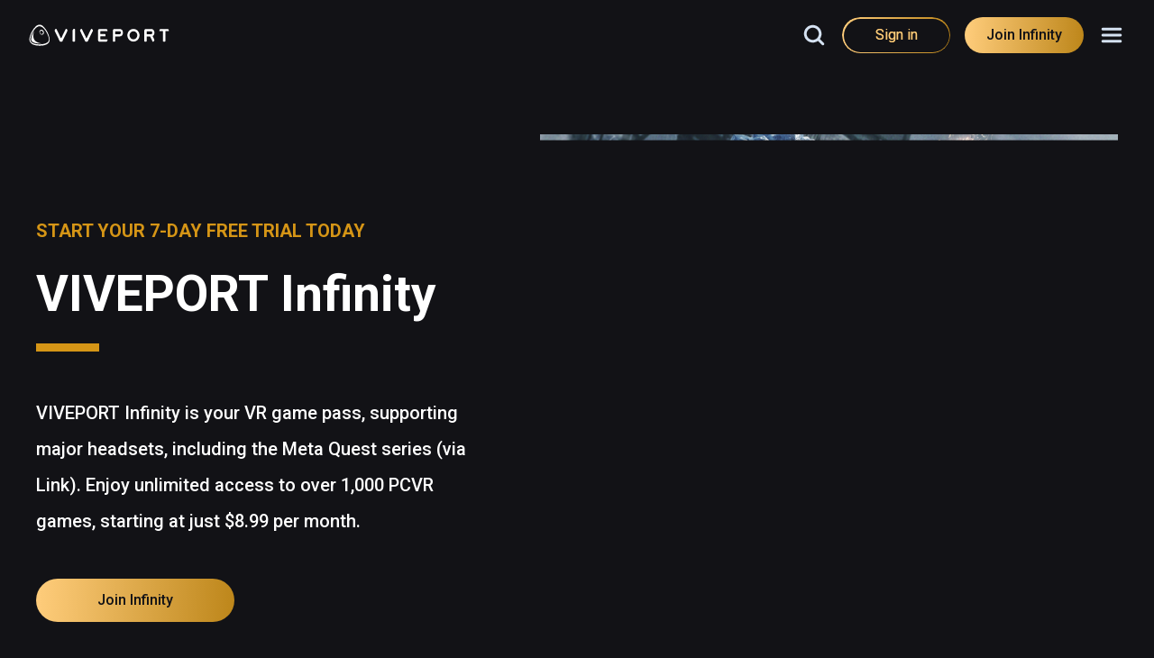

--- FILE ---
content_type: text/html; charset=utf-8
request_url: https://www.viveport.com/
body_size: 24392
content:
<!DOCTYPE html><html lang="en-US" data-critters-container><head><meta charset="utf-8"><meta name="viewport" content="width=device-width"><title>VIVEPORT | VR Games, Apps, &amp; Videos.</title><meta name="og:title" content="VIVEPORT | VR Games, Apps, &amp; Videos."><meta name="description" content="VIVEPORT is your destination for all the best VR games and apps. Explore new content, create new experiences, and revisit the titles you know and love. Available for Windows and Android."><meta name="og:description" content="VIVEPORT is your destination for all the best VR games and apps. Explore new content, create new experiences, and revisit the titles you know and love. Available for Windows and Android."><meta name="og:image" content="https://www.viveport.com/ogimge.png"><meta name="og:locale" content="en_US"><meta name="twitter:card" content="summary_large_image"><link rel="canonical" href="https://www.viveport.com/"><meta name="og:url" content="https://www.viveport.com/"><link rel="alternate" href="https://www.viveport.com/" hreflang="x-default"><link rel="alternate" href="https://www.viveport.com/?hl=en-US" hreflang="en"><link rel="alternate" href="https://www.viveport.com/?hl=ja-JP" hreflang="ja"><link rel="alternate" href="https://www.viveport.com/?hl=de-DE" hreflang="de"><link rel="alternate" href="https://www.viveport.com/?hl=zh-TW" hreflang="zh-tw"><link rel="alternate" href="https://www.viveport.com/?hl=zh-CN" hreflang="zh-cn"><link rel="alternate" href="https://www.viveport.com/?hl=fr-FR" hreflang="fr"><link rel="alternate" href="https://www.viveport.com/?hl=ru-RU" hreflang="ru"><link rel="alternate" href="https://www.viveport.com/?hl=ko-KR" hreflang="ko"><link rel="alternate" href="https://www.viveport.com/?hl=es-ES" hreflang="es"><link rel="icon" href="/favicon.ico"><link rel="shortcut icon" type="image/png" sizes="32x32" href="/favicon.png"><link rel="apple-touch-icon" type="image/png" sizes="32x32" href="/favicon.png"><meta name="next-head-count" content="24"><link rel="preload" href="/_next/static/media/47cbc4e2adbc5db9-s.p.woff2" as="font" type="font/woff2" crossorigin="anonymous" data-next-font="size-adjust"><script defer nomodule src="/_next/static/chunks/polyfills-42372ed130431b0a.js"></script><script data-partytown-config>
            partytown = {
              lib: "/_next/static/~partytown/"
            };
          </script><script data-partytown>!(function(w,p,f,c){if(!window.crossOriginIsolated && !navigator.serviceWorker) return;c=w[p]=w[p]||{};c[f]=(c[f]||[])})(window,'partytown','forward');/* Partytown 0.10.3-dev1734732935152 - MIT builder.io */
const t={preserveBehavior:!1},e=e=>{if("string"==typeof e)return[e,t];const[n,r=t]=e;return[n,{...t,...r}]},n=Object.freeze((t=>{const e=new Set;let n=[];do{Object.getOwnPropertyNames(n).forEach((t=>{"function"==typeof n[t]&&e.add(t)}))}while((n=Object.getPrototypeOf(n))!==Object.prototype);return Array.from(e)})());!function(t,r,o,i,a,s,c,d,l,p,u=t,f){function h(){f||(f=1,"/"==(c=(s.lib||"/~partytown/")+(s.debug?"debug/":""))[0]&&(l=r.querySelectorAll('script[type="text/partytown"]'),i!=t?i.dispatchEvent(new CustomEvent("pt1",{detail:t})):(d=setTimeout(v,999999999),r.addEventListener("pt0",w),a?y(1):o.serviceWorker?o.serviceWorker.register(c+(s.swPath||"partytown-sw.js"),{scope:c}).then((function(t){t.active?y():t.installing&&t.installing.addEventListener("statechange",(function(t){"activated"==t.target.state&&y()}))}),console.error):v())))}function y(e){p=r.createElement(e?"script":"iframe"),t._pttab=Date.now(),e||(p.style.display="block",p.style.width="0",p.style.height="0",p.style.border="0",p.style.visibility="hidden",p.setAttribute("aria-hidden",!0)),p.src=c+"partytown-"+(e?"atomics.js?v=0.10.3-dev1734732935152":"sandbox-sw.html?"+t._pttab),r.querySelector(s.sandboxParent||"body").appendChild(p)}function v(n,o){for(w(),i==t&&(s.forward||[]).map((function(n){const[r]=e(n);delete t[r.split(".")[0]]})),n=0;n<l.length;n++)(o=r.createElement("script")).innerHTML=l[n].innerHTML,o.nonce=s.nonce,r.head.appendChild(o);p&&p.parentNode.removeChild(p)}function w(){clearTimeout(d)}s=t.partytown||{},i==t&&(s.forward||[]).map((function(r){const[o,{preserveBehavior:i}]=e(r);u=t,o.split(".").map((function(e,r,o){var a;u=u[o[r]]=r+1<o.length?u[o[r]]||(a=o[r+1],n.includes(a)?[]:{}):(()=>{let e=null;if(i){const{methodOrProperty:n,thisObject:r}=((t,e)=>{let n=t;for(let t=0;t<e.length-1;t+=1)n=n[e[t]];return{thisObject:n,methodOrProperty:e.length>0?n[e[e.length-1]]:void 0}})(t,o);"function"==typeof n&&(e=(...t)=>n.apply(r,...t))}return function(){let n;return e&&(n=e(arguments)),(t._ptf=t._ptf||[]).push(o,arguments),n}})()}))})),"complete"==r.readyState?h():(t.addEventListener("DOMContentLoaded",h),t.addEventListener("load",h))}(window,document,navigator,top,window.crossOriginIsolated);</script><script src="/_next/static/chunks/runtime-d47a98115de4ba90.js" defer></script><script src="/_next/static/chunks/framework-fd6128ba6e876732.js" defer></script><script src="/_next/static/chunks/vendors-63a2374d1a585907.js" defer></script><script src="/_next/static/chunks/main-b12d64c3f46d20b2.js" defer></script><script src="/_next/static/chunks/styles-d2ddae98ca507062.js" defer></script><script src="/_next/static/chunks/pages/_app-16faa317d34db474.js" defer></script><script src="/_next/static/chunks/2746-6b0091a425b3512b.js" defer></script><script src="/_next/static/chunks/pages/index-8635cf3b4661be39.js" defer></script><script src="/_next/static/oqdhzhy0m7DZ1b8bh7d2C/_buildManifest.js" defer></script><script src="/_next/static/oqdhzhy0m7DZ1b8bh7d2C/_ssgManifest.js" defer></script><link rel="stylesheet" href="/_next/static/css/0032d71335f4c66d.css" data-n-g media="print" onload="this.media='all'"><noscript><link rel="stylesheet" href="/_next/static/css/0032d71335f4c66d.css" data-n-g></noscript><link rel="stylesheet" href="/_next/static/css/936d19579832da03.css" data-n-g media="print" onload="this.media='all'"><noscript><link rel="stylesheet" href="/_next/static/css/936d19579832da03.css" data-n-g></noscript><style>@charset "UTF-8"</style><link rel="stylesheet" href="/_next/static/css/d1cd725db7b39888.css" data-n-g media="print" onload="this.media='all'"><noscript><link rel="stylesheet" href="/_next/static/css/d1cd725db7b39888.css" data-n-g></noscript><noscript data-n-css></noscript></head><body bgcolor="#121216"><div id="__next"><style data-emotion="css-global t91nsg">:host,:root{--chakra-ring-inset:var(--chakra-empty,/*!*/ /*!*/);--chakra-ring-offset-width:0px;--chakra-ring-offset-color:#fff;--chakra-ring-color:rgba(66, 153, 225, 0.6);--chakra-ring-offset-shadow:0 0 #0000;--chakra-ring-shadow:0 0 #0000;--chakra-space-x-reverse:0;--chakra-space-y-reverse:0;--chakra-colors-transparent:transparent;--chakra-colors-current:currentColor;--chakra-colors-black:#000000;--chakra-colors-white:#FFFFFF;--chakra-colors-whiteAlpha-50:rgba(255, 255, 255, 0.04);--chakra-colors-whiteAlpha-100:rgba(255, 255, 255, 0.06);--chakra-colors-whiteAlpha-200:rgba(255, 255, 255, 0.08);--chakra-colors-whiteAlpha-300:rgba(255, 255, 255, 0.16);--chakra-colors-whiteAlpha-400:rgba(255, 255, 255, 0.24);--chakra-colors-whiteAlpha-500:rgba(255, 255, 255, 0.36);--chakra-colors-whiteAlpha-600:rgba(255, 255, 255, 0.48);--chakra-colors-whiteAlpha-700:rgba(255, 255, 255, 0.64);--chakra-colors-whiteAlpha-800:rgba(255, 255, 255, 0.80);--chakra-colors-whiteAlpha-900:rgba(255, 255, 255, 0.92);--chakra-colors-blackAlpha-50:rgba(0, 0, 0, 0.04);--chakra-colors-blackAlpha-100:rgba(0, 0, 0, 0.06);--chakra-colors-blackAlpha-200:rgba(0, 0, 0, 0.08);--chakra-colors-blackAlpha-300:rgba(0, 0, 0, 0.16);--chakra-colors-blackAlpha-400:rgba(0, 0, 0, 0.24);--chakra-colors-blackAlpha-500:rgba(0, 0, 0, 0.36);--chakra-colors-blackAlpha-600:rgba(0, 0, 0, 0.48);--chakra-colors-blackAlpha-700:rgba(0, 0, 0, 0.64);--chakra-colors-blackAlpha-800:rgba(0, 0, 0, 0.80);--chakra-colors-blackAlpha-900:rgba(0, 0, 0, 0.92);--chakra-colors-gray-50:#F7FAFC;--chakra-colors-gray-100:#EDF2F7;--chakra-colors-gray-200:#E2E8F0;--chakra-colors-gray-300:#CBD5E0;--chakra-colors-gray-400:#A0AEC0;--chakra-colors-gray-500:#718096;--chakra-colors-gray-600:#4A5568;--chakra-colors-gray-700:#2D3748;--chakra-colors-gray-800:#1A202C;--chakra-colors-gray-900:#171923;--chakra-colors-red-40:#F75B5B;--chakra-colors-red-50:#F53232;--chakra-colors-red-60:#CB4E4B;--chakra-colors-red-100:#FED7D7;--chakra-colors-red-200:#FEB2B2;--chakra-colors-red-300:#FC8181;--chakra-colors-red-400:#F56565;--chakra-colors-red-500:#E53E3E;--chakra-colors-red-600:#C53030;--chakra-colors-red-700:#9B2C2C;--chakra-colors-red-800:#822727;--chakra-colors-red-900:#63171B;--chakra-colors-orange-50:#FFFAF0;--chakra-colors-orange-100:#FEEBC8;--chakra-colors-orange-200:#FBD38D;--chakra-colors-orange-300:#F6AD55;--chakra-colors-orange-400:#ED8936;--chakra-colors-orange-500:#DD6B20;--chakra-colors-orange-600:#C05621;--chakra-colors-orange-700:#9C4221;--chakra-colors-orange-800:#7B341E;--chakra-colors-orange-900:#652B19;--chakra-colors-yellow-50:#FFFFF0;--chakra-colors-yellow-100:#FEFCBF;--chakra-colors-yellow-200:#FAF089;--chakra-colors-yellow-300:#F6E05E;--chakra-colors-yellow-400:#ECC94B;--chakra-colors-yellow-500:#D69E2E;--chakra-colors-yellow-600:#B7791F;--chakra-colors-yellow-700:#975A16;--chakra-colors-yellow-800:#744210;--chakra-colors-yellow-900:#5F370E;--chakra-colors-green-50:#F0FFF4;--chakra-colors-green-100:#C6F6D5;--chakra-colors-green-200:#9AE6B4;--chakra-colors-green-300:#68D391;--chakra-colors-green-400:#48BB78;--chakra-colors-green-500:#38A169;--chakra-colors-green-600:#2F855A;--chakra-colors-green-700:#276749;--chakra-colors-green-800:#22543D;--chakra-colors-green-900:#1C4532;--chakra-colors-teal-50:#E6FFFA;--chakra-colors-teal-100:#B2F5EA;--chakra-colors-teal-200:#81E6D9;--chakra-colors-teal-300:#4FD1C5;--chakra-colors-teal-400:#38B2AC;--chakra-colors-teal-500:#319795;--chakra-colors-teal-600:#2C7A7B;--chakra-colors-teal-700:#285E61;--chakra-colors-teal-800:#234E52;--chakra-colors-teal-900:#1D4044;--chakra-colors-blue-50:#ebf8ff;--chakra-colors-blue-100:#7da5d3;--chakra-colors-blue-200:#90cdf4;--chakra-colors-blue-300:#097cda;--chakra-colors-blue-400:#4299e1;--chakra-colors-blue-500:#3182ce;--chakra-colors-blue-600:#2b6cb0;--chakra-colors-blue-700:#2c5282;--chakra-colors-blue-800:#2a4365;--chakra-colors-blue-900:#121216;--chakra-colors-cyan-50:#EDFDFD;--chakra-colors-cyan-100:#C4F1F9;--chakra-colors-cyan-200:#9DECF9;--chakra-colors-cyan-300:#76E4F7;--chakra-colors-cyan-400:#0BC5EA;--chakra-colors-cyan-500:#00B5D8;--chakra-colors-cyan-600:#00A3C4;--chakra-colors-cyan-700:#0987A0;--chakra-colors-cyan-800:#086F83;--chakra-colors-cyan-900:#065666;--chakra-colors-purple-50:#FAF5FF;--chakra-colors-purple-100:#E9D8FD;--chakra-colors-purple-200:#D6BCFA;--chakra-colors-purple-300:#B794F4;--chakra-colors-purple-400:#9F7AEA;--chakra-colors-purple-500:#805AD5;--chakra-colors-purple-600:#6B46C1;--chakra-colors-purple-700:#553C9A;--chakra-colors-purple-800:#44337A;--chakra-colors-purple-900:#322659;--chakra-colors-pink-50:#FFF5F7;--chakra-colors-pink-100:#FED7E2;--chakra-colors-pink-200:#FBB6CE;--chakra-colors-pink-300:#F687B3;--chakra-colors-pink-400:#ED64A6;--chakra-colors-pink-500:#D53F8C;--chakra-colors-pink-600:#B83280;--chakra-colors-pink-700:#97266D;--chakra-colors-pink-800:#702459;--chakra-colors-pink-900:#521B41;--chakra-colors-linkedin-50:#E8F4F9;--chakra-colors-linkedin-100:#CFEDFB;--chakra-colors-linkedin-200:#9BDAF3;--chakra-colors-linkedin-300:#68C7EC;--chakra-colors-linkedin-400:#34B3E4;--chakra-colors-linkedin-500:#00A0DC;--chakra-colors-linkedin-600:#008CC9;--chakra-colors-linkedin-700:#0077B5;--chakra-colors-linkedin-800:#005E93;--chakra-colors-linkedin-900:#004471;--chakra-colors-facebook-50:#E8F4F9;--chakra-colors-facebook-100:#D9DEE9;--chakra-colors-facebook-200:#B7C2DA;--chakra-colors-facebook-300:#6482C0;--chakra-colors-facebook-400:#4267B2;--chakra-colors-facebook-500:#385898;--chakra-colors-facebook-600:#314E89;--chakra-colors-facebook-700:#29487D;--chakra-colors-facebook-800:#223B67;--chakra-colors-facebook-900:#1E355B;--chakra-colors-messenger-50:#D0E6FF;--chakra-colors-messenger-100:#B9DAFF;--chakra-colors-messenger-200:#A2CDFF;--chakra-colors-messenger-300:#7AB8FF;--chakra-colors-messenger-400:#2E90FF;--chakra-colors-messenger-500:#0078FF;--chakra-colors-messenger-600:#0063D1;--chakra-colors-messenger-700:#0052AC;--chakra-colors-messenger-800:#003C7E;--chakra-colors-messenger-900:#002C5C;--chakra-colors-whatsapp-50:#dffeec;--chakra-colors-whatsapp-100:#b9f5d0;--chakra-colors-whatsapp-200:#90edb3;--chakra-colors-whatsapp-300:#65e495;--chakra-colors-whatsapp-400:#3cdd78;--chakra-colors-whatsapp-500:#22c35e;--chakra-colors-whatsapp-600:#179848;--chakra-colors-whatsapp-700:#0c6c33;--chakra-colors-whatsapp-800:#01421c;--chakra-colors-whatsapp-900:#001803;--chakra-colors-twitter-50:#E5F4FD;--chakra-colors-twitter-100:#C8E9FB;--chakra-colors-twitter-200:#A8DCFA;--chakra-colors-twitter-300:#83CDF7;--chakra-colors-twitter-400:#57BBF5;--chakra-colors-twitter-500:#1DA1F2;--chakra-colors-twitter-600:#1A94DA;--chakra-colors-twitter-700:#1681BF;--chakra-colors-twitter-800:#136B9E;--chakra-colors-twitter-900:#0D4D71;--chakra-colors-telegram-50:#E3F2F9;--chakra-colors-telegram-100:#C5E4F3;--chakra-colors-telegram-200:#A2D4EC;--chakra-colors-telegram-300:#7AC1E4;--chakra-colors-telegram-400:#47A9DA;--chakra-colors-telegram-500:#0088CC;--chakra-colors-telegram-600:#007AB8;--chakra-colors-telegram-700:#006BA1;--chakra-colors-telegram-800:#005885;--chakra-colors-telegram-900:#003F5E;--chakra-colors-theme-color:#FFCD7C;--chakra-colors-theme-highlight:#D59516;--chakra-colors-theme-gradientColor:linear-gradient(93.05deg, #FFCD7C 0%, #BD861A 100%);--chakra-colors-gold-50:#f3c363;--chakra-colors-gold-100:#e8b604;--chakra-colors-gold-200:#ce9118;--chakra-colors-gold-300:#c98b10;--chakra-colors-gold-400:#d59516;--chakra-colors-grey-100:#E5E5E5;--chakra-colors-grey-200:#d5e2f2;--chakra-colors-grey-300:#b6c3d6;--chakra-colors-grey-400:#6e7c8e;--chakra-colors-grey-500:#4b596c;--chakra-colors-grey-600:#364356;--chakra-colors-grey-700:#2a3649;--chakra-colors-grey-800:#212a39;--chakra-colors-grey-900:#C4C4C4;--chakra-colors-neutral-20:#D5E2F2;--chakra-colors-neutral-30:#B6C3D6;--chakra-colors-neutral-40:#6E7C8E;--chakra-colors-neutral-50:#596677;--chakra-colors-neutral-60:#4B596C;--chakra-colors-neutral-70:#364356;--chakra-colors-neutral-80:#2A3649;--chakra-colors-neutral-90:#212A39;--chakra-colors-htmlBody-bg:#121216;--chakra-colors-htmlBody-text:white;--chakra-colors-themeColor:#FFCD7C;--chakra-colors-setting-ok:#27AE60;--chakra-colors-table-header:#B6C3D6;--chakra-colors-table-text:#FFFFFF;--chakra-colors-table-secondaryText:#D5E2F2;--chakra-colors-table-summaryText:#B6C3D6;--chakra-colors-table-hover-text:#white;--chakra-colors-table-hover-bg:#4DCAEB;--chakra-colors-button-bg:linear-gradient(93.05deg, #FFCD7C 0%, #BD861A 100%);--chakra-colors-button-bgColor:#FFCD7C;--chakra-colors-button-hover-text:#121216;--chakra-colors-button-hover-bg:linear-gradient(93.05deg, #FECF82 0%, #D29F3C 100%);--chakra-colors-button-hover-outlineColor:#FFD28A;--chakra-colors-button-text:#121216;--chakra-colors-button-disabled-bg:#C4C4C4;--chakra-colors-button-disabled-text:white;--chakra-colors-switch-bg:#364356;--chakra-colors-switch-checked-bg:#D59516;--chakra-colors-wishlist-rest:#D5E2F2;--chakra-colors-wishlist-hover:#FFFFFF;--chakra-colors-wishlist-active:#D59516;--chakra-colors-header-rest:#6E7C8E;--chakra-colors-header-focus:#FFFFFF;--chakra-colors-header-active:#D5E2F2;--chakra-colors-header-hover:#D5E2F2;--chakra-colors-link-rest:#D59516;--chakra-colors-link-hover:#FFCD7C;--chakra-colors-link2-rest:#6E7C8E;--chakra-colors-link2-hover:#D5E2F2;--chakra-colors-link2-active:#FFFFFF;--chakra-colors-pagination-bg:#1D1D24;--chakra-colors-pagination-text:#FFFFFF;--chakra-colors-pagination-arrowColor:white;--chakra-colors-pagination-current-borderColor:#FFCD7C;--chakra-colors-pagination-current-bg:transparent;--chakra-colors-pagination-current-text:#FFCD7C;--chakra-colors-pagination-hover-bg:linear-gradient(93.05deg, #FFCD7C 0%, #BD861A 100%);--chakra-colors-pagination-hover-text:#1D1D24;--chakra-colors-userMenu-hover:#29292E;--chakra-colors-userMenu-active:#2E2E36;--chakra-colors-select-text:#B6C3D6;--chakra-colors-select-rest:#1D1D24;--chakra-colors-select-hover:#26262A;--chakra-colors-select-active:#2E2E36;--chakra-colors-select-border:#4B596C;--chakra-colors-selectDark-text:#6E7C8E;--chakra-colors-selectDark-rest:#121216;--chakra-colors-selectDark-hover:#1D1D24;--chakra-colors-selectDark-active:#2E2E36;--chakra-colors-selectDark-border:#596677;--chakra-colors-accountMenu-bg:transparent;--chakra-colors-accountMenu-text:#D5E2F2;--chakra-colors-accountMenu-current-bg:#2E2E36;--chakra-colors-accountMenu-current-text:#FFFFFF;--chakra-colors-accountMenu-hover-bg:#1D1D24;--chakra-colors-accountMenu-hover-text:#D5E2F2;--chakra-colors-sideMenu-bg:#1D1D24;--chakra-colors-sideMenu-text:rgba(255,255,255,0.5);--chakra-colors-sideMenu-arrowColor:white;--chakra-colors-sideMenu-current-bg:linear-gradient(93.05deg, #FFCD7C 0%, #BD861A 100%);--chakra-colors-sideMenu-current-text:#1D1D24;--chakra-colors-sideMenu-hover-bg:linear-gradient(93.05deg, #FFCD7C 0%, #BD861A 100%);--chakra-colors-sideMenu-hover-text:#1D1D24;--chakra-colors-check-inactive-mark:transparent;--chakra-colors-check-inactive-rest:#364356;--chakra-colors-check-inactive-hover:#4B596C;--chakra-colors-check-inactive-disable:#2A3649;--chakra-colors-check-active-mark:#212A39;--chakra-colors-check-active-rest:#D59516;--chakra-colors-check-active-hover:#FFCD7C;--chakra-colors-check-active-disable:#D59516;--chakra-colors-input-bg:transparent;--chakra-colors-input-placeholder:#6E7C8E;--chakra-colors-input-text:white;--chakra-colors-input-fill:#D59516;--chakra-colors-input-borderColor:#596677;--chakra-colors-input-focus-borderColor:#B6C3D6;--chakra-colors-input-disabled-borderColor:#6E7C8E;--chakra-colors-input-error-borderColor:#F53232;--chakra-colors-comment-bg:#1D1D24;--chakra-colors-comment-text:white;--chakra-colors-comment-borderColor:#364356;--chakra-colors-modal-bg:#1D1D24;--chakra-colors-modal-fullPageBg:#1D1D24;--chakra-colors-modal-borderColor:#364356;--chakra-colors-footer-bg:#121216;--chakra-colors-footer-bottomBg:black;--chakra-colors-icon-rest:#D5E2F2;--chakra-colors-icon-hover:#FFFFFF;--chakra-colors-icon-active:#D59516;--chakra-colors-icon2-rest:#6E7C8E;--chakra-colors-icon2-hover:#D5E2F2;--chakra-colors-icon2-active:#FFFFFF;--chakra-colors-title:white;--chakra-colors-subTitle:#B6C3D6;--chakra-colors-text:white;--chakra-colors-description:white;--chakra-colors-error:#D63E3E;--chakra-borders-none:0;--chakra-borders-1px:1px solid;--chakra-borders-2px:2px solid;--chakra-borders-4px:4px solid;--chakra-borders-8px:8px solid;--chakra-fonts-heading:'__Roboto_0cb770','__Roboto_Fallback_0cb770',sans-serif;--chakra-fonts-body:'__Roboto_0cb770','__Roboto_Fallback_0cb770',sans-serif;--chakra-fonts-mono:SFMono-Regular,Menlo,Monaco,Consolas,"Liberation Mono","Courier New",monospace;--chakra-fontSizes-xs:0.75rem;--chakra-fontSizes-sm:0.875rem;--chakra-fontSizes-md:1rem;--chakra-fontSizes-lg:1.125rem;--chakra-fontSizes-xl:1.25rem;--chakra-fontSizes-2xl:1.5rem;--chakra-fontSizes-3xl:1.875rem;--chakra-fontSizes-4xl:2.25rem;--chakra-fontSizes-5xl:3rem;--chakra-fontSizes-6xl:3.75rem;--chakra-fontSizes-7xl:4.5rem;--chakra-fontSizes-8xl:6rem;--chakra-fontSizes-9xl:8rem;--chakra-fontWeights-hairline:100;--chakra-fontWeights-thin:200;--chakra-fontWeights-light:300;--chakra-fontWeights-normal:400;--chakra-fontWeights-medium:500;--chakra-fontWeights-semibold:600;--chakra-fontWeights-bold:700;--chakra-fontWeights-extrabold:800;--chakra-fontWeights-black:900;--chakra-letterSpacings-tighter:-0.05em;--chakra-letterSpacings-tight:-0.025em;--chakra-letterSpacings-normal:0;--chakra-letterSpacings-wide:0.025em;--chakra-letterSpacings-wider:0.05em;--chakra-letterSpacings-widest:0.1em;--chakra-lineHeights-3:.75rem;--chakra-lineHeights-4:1rem;--chakra-lineHeights-5:1.25rem;--chakra-lineHeights-6:1.5rem;--chakra-lineHeights-7:1.75rem;--chakra-lineHeights-8:2rem;--chakra-lineHeights-9:2.25rem;--chakra-lineHeights-10:2.5rem;--chakra-lineHeights-normal:normal;--chakra-lineHeights-none:1;--chakra-lineHeights-shorter:1.25;--chakra-lineHeights-short:1.375;--chakra-lineHeights-base:1.5;--chakra-lineHeights-tall:1.625;--chakra-lineHeights-taller:2;--chakra-radii-none:0;--chakra-radii-sm:0.125rem;--chakra-radii-base:0.25rem;--chakra-radii-md:0.375rem;--chakra-radii-lg:0.5rem;--chakra-radii-xl:0.75rem;--chakra-radii-2xl:1rem;--chakra-radii-3xl:1.5rem;--chakra-radii-full:9999px;--chakra-space-1:0.25rem;--chakra-space-2:0.5rem;--chakra-space-3:0.75rem;--chakra-space-4:1rem;--chakra-space-5:1.25rem;--chakra-space-6:1.5rem;--chakra-space-7:1.75rem;--chakra-space-8:2rem;--chakra-space-9:2.25rem;--chakra-space-10:2.5rem;--chakra-space-12:3rem;--chakra-space-14:3.5rem;--chakra-space-16:4rem;--chakra-space-20:5rem;--chakra-space-24:6rem;--chakra-space-28:7rem;--chakra-space-32:8rem;--chakra-space-36:9rem;--chakra-space-40:10rem;--chakra-space-44:11rem;--chakra-space-48:12rem;--chakra-space-52:13rem;--chakra-space-56:14rem;--chakra-space-60:15rem;--chakra-space-64:16rem;--chakra-space-72:18rem;--chakra-space-80:20rem;--chakra-space-96:24rem;--chakra-space-px:1px;--chakra-space-0-5:0.125rem;--chakra-space-1-5:0.375rem;--chakra-space-2-5:0.625rem;--chakra-space-3-5:0.875rem;--chakra-shadows-xs:0 0 0 1px rgba(0, 0, 0, 0.05);--chakra-shadows-sm:0 1px 2px 0 rgba(0, 0, 0, 0.05);--chakra-shadows-base:0 1px 3px 0 rgba(0, 0, 0, 0.1),0 1px 2px 0 rgba(0, 0, 0, 0.06);--chakra-shadows-md:0 4px 6px -1px rgba(0, 0, 0, 0.1),0 2px 4px -1px rgba(0, 0, 0, 0.06);--chakra-shadows-lg:0 10px 15px -3px rgba(0, 0, 0, 0.1),0 4px 6px -2px rgba(0, 0, 0, 0.05);--chakra-shadows-xl:0 20px 25px -5px rgba(0, 0, 0, 0.1),0 10px 10px -5px rgba(0, 0, 0, 0.04);--chakra-shadows-2xl:0 25px 50px -12px rgba(0, 0, 0, 0.25);--chakra-shadows-outline:0 0 0 3px rgba(66, 153, 225, 0.6);--chakra-shadows-inner:inset 0 2px 4px 0 rgba(0,0,0,0.06);--chakra-shadows-none:none;--chakra-shadows-dark-lg:rgba(0, 0, 0, 0.1) 0px 0px 0px 1px,rgba(0, 0, 0, 0.2) 0px 5px 10px,rgba(0, 0, 0, 0.4) 0px 15px 40px;--chakra-sizes-1:0.25rem;--chakra-sizes-2:0.5rem;--chakra-sizes-3:0.75rem;--chakra-sizes-4:1rem;--chakra-sizes-5:1.25rem;--chakra-sizes-6:1.5rem;--chakra-sizes-7:1.75rem;--chakra-sizes-8:2rem;--chakra-sizes-9:2.25rem;--chakra-sizes-10:2.5rem;--chakra-sizes-12:3rem;--chakra-sizes-14:3.5rem;--chakra-sizes-16:4rem;--chakra-sizes-20:5rem;--chakra-sizes-24:6rem;--chakra-sizes-28:7rem;--chakra-sizes-32:8rem;--chakra-sizes-36:9rem;--chakra-sizes-40:10rem;--chakra-sizes-44:11rem;--chakra-sizes-48:12rem;--chakra-sizes-52:13rem;--chakra-sizes-56:14rem;--chakra-sizes-60:15rem;--chakra-sizes-64:16rem;--chakra-sizes-72:18rem;--chakra-sizes-80:20rem;--chakra-sizes-96:24rem;--chakra-sizes-px:1px;--chakra-sizes-0-5:0.125rem;--chakra-sizes-1-5:0.375rem;--chakra-sizes-2-5:0.625rem;--chakra-sizes-3-5:0.875rem;--chakra-sizes-max:max-content;--chakra-sizes-min:min-content;--chakra-sizes-full:100%;--chakra-sizes-3xs:14rem;--chakra-sizes-2xs:16rem;--chakra-sizes-xs:20rem;--chakra-sizes-sm:24rem;--chakra-sizes-md:28rem;--chakra-sizes-lg:32rem;--chakra-sizes-xl:36rem;--chakra-sizes-2xl:42rem;--chakra-sizes-3xl:48rem;--chakra-sizes-4xl:56rem;--chakra-sizes-5xl:64rem;--chakra-sizes-6xl:72rem;--chakra-sizes-7xl:80rem;--chakra-sizes-8xl:90rem;--chakra-sizes-container-sm:640px;--chakra-sizes-container-md:768px;--chakra-sizes-container-lg:1024px;--chakra-sizes-container-xl:1280px;--chakra-zIndices-hide:-1;--chakra-zIndices-auto:auto;--chakra-zIndices-base:0;--chakra-zIndices-docked:10;--chakra-zIndices-dropdown:1000;--chakra-zIndices-sticky:1100;--chakra-zIndices-banner:1200;--chakra-zIndices-overlay:1300;--chakra-zIndices-modal:1400;--chakra-zIndices-popover:1500;--chakra-zIndices-skipLink:1600;--chakra-zIndices-toast:1700;--chakra-zIndices-tooltip:1800;--chakra-transition-property-common:background-color,border-color,color,fill,stroke,opacity,box-shadow,transform;--chakra-transition-property-colors:background-color,border-color,color,fill,stroke;--chakra-transition-property-dimensions:width,height;--chakra-transition-property-position:left,right,top,bottom;--chakra-transition-property-background:background-color,background-image,background-position;--chakra-transition-easing-ease-in:cubic-bezier(0.4, 0, 1, 1);--chakra-transition-easing-ease-out:cubic-bezier(0, 0, 0.2, 1);--chakra-transition-easing-ease-in-out:cubic-bezier(0.4, 0, 0.2, 1);--chakra-transition-duration-ultra-fast:50ms;--chakra-transition-duration-faster:100ms;--chakra-transition-duration-fast:150ms;--chakra-transition-duration-normal:200ms;--chakra-transition-duration-slow:300ms;--chakra-transition-duration-slower:400ms;--chakra-transition-duration-ultra-slow:500ms;--chakra-blur-none:0;--chakra-blur-sm:4px;--chakra-blur-base:8px;--chakra-blur-md:12px;--chakra-blur-lg:16px;--chakra-blur-xl:24px;--chakra-blur-2xl:40px;--chakra-blur-3xl:64px;}</style><style data-emotion="css-global 1jqlf9g">html{line-height:1.5;-webkit-text-size-adjust:100%;font-family:system-ui,sans-serif;-webkit-font-smoothing:antialiased;text-rendering:optimizeLegibility;-moz-osx-font-smoothing:grayscale;touch-action:manipulation;}body{position:relative;min-height:100%;font-feature-settings:'kern';}*,*::before,*::after{border-width:0;border-style:solid;box-sizing:border-box;}main{display:block;}hr{border-top-width:1px;box-sizing:content-box;height:0;overflow:visible;}pre,code,kbd,samp{font-family:SFMono-Regular,Menlo,Monaco,Consolas,monospace;font-size:1em;}a{background-color:transparent;color:inherit;-webkit-text-decoration:inherit;text-decoration:inherit;}abbr[title]{border-bottom:none;-webkit-text-decoration:underline;text-decoration:underline;-webkit-text-decoration:underline dotted;-webkit-text-decoration:underline dotted;text-decoration:underline dotted;}b,strong{font-weight:bold;}small{font-size:80%;}sub,sup{font-size:75%;line-height:0;position:relative;vertical-align:baseline;}sub{bottom:-0.25em;}sup{top:-0.5em;}img{border-style:none;}button,input,optgroup,select,textarea{font-family:inherit;font-size:100%;line-height:1.15;margin:0;}button,input{overflow:visible;}button,select{text-transform:none;}button::-moz-focus-inner,[type="button"]::-moz-focus-inner,[type="reset"]::-moz-focus-inner,[type="submit"]::-moz-focus-inner{border-style:none;padding:0;}fieldset{padding:0.35em 0.75em 0.625em;}legend{box-sizing:border-box;color:inherit;display:table;max-width:100%;padding:0;white-space:normal;}progress{vertical-align:baseline;}textarea{overflow:auto;}[type="checkbox"],[type="radio"]{box-sizing:border-box;padding:0;}[type="number"]::-webkit-inner-spin-button,[type="number"]::-webkit-outer-spin-button{-webkit-appearance:none!important;}input[type="number"]{-moz-appearance:textfield;}[type="search"]{-webkit-appearance:textfield;outline-offset:-2px;}[type="search"]::-webkit-search-decoration{-webkit-appearance:none!important;}::-webkit-file-upload-button{-webkit-appearance:button;font:inherit;}details{display:block;}summary{display:-webkit-box;display:-webkit-list-item;display:-ms-list-itembox;display:list-item;}template{display:none;}[hidden]{display:none!important;}body,blockquote,dl,dd,h1,h2,h3,h4,h5,h6,hr,figure,p,pre{margin:0;}button{background:transparent;padding:0;}fieldset{margin:0;padding:0;}ol,ul{margin:0;padding:0;}textarea{resize:vertical;}button,[role="button"]{cursor:pointer;}button::-moz-focus-inner{border:0!important;}table{border-collapse:collapse;}h1,h2,h3,h4,h5,h6{font-size:inherit;font-weight:inherit;}button,input,optgroup,select,textarea{padding:0;line-height:inherit;color:inherit;}img,svg,video,canvas,audio,iframe,embed,object{display:block;}img,video{max-width:100%;height:auto;}[data-js-focus-visible] :focus:not([data-focus-visible-added]){outline:none;box-shadow:none;}select::-ms-expand{display:none;}</style><style data-emotion="css-global y25t2j">body{font-family:var(--chakra-fonts-body);color:var(--chakra-colors-htmlBody-text);background:var(--chakra-colors-htmlBody-bg);transition-property:background-color;transition-duration:var(--chakra-transition-duration-normal);line-height:var(--chakra-lineHeights-base);}*::-webkit-input-placeholder{color:var(--chakra-colors-whiteAlpha-400);}*::-moz-placeholder{color:var(--chakra-colors-whiteAlpha-400);}*:-ms-input-placeholder{color:var(--chakra-colors-whiteAlpha-400);}*::placeholder{color:var(--chakra-colors-whiteAlpha-400);}*,*::before,::after{border-color:var(--chakra-colors-whiteAlpha-300);word-wrap:break-word;}*:focus{box-shadow:none!important;}*[data-focus]{box-shadow:none!important;}</style><div class="css-0"></div><span></span></div><script id="__NEXT_DATA__" type="application/json">{"props":{"pageProps":{"storeInfo":{"storeList":[{"store_code":"us_v_enus","locale":"en-US","localeLable":"English","isDefault":true,"country":"US","currency":"USD","currencySymbol":"${}"}],"store":{"store_code":"us_v_enus","locale":"en-US","localeLable":"English","isDefault":true,"country":"US","currency":"USD","currencySymbol":"${}"}},"isCompanionApp":false,"isViveportDesktop":false,"_nextI18Next":{"initialI18nStore":{"locales":{"common":{"global.privacyPolicy":"Privacy Policy","global.cookiePolicy":"Cookie Policy","global.cancel":"Cancel","global.next":"Next","global.disable":"Disable","global.disabled":"Disabled","global.enable":"Enable","global.enabled":"Enabled","global.yes":"Yes","global.no":"No","global.close":"Close","global.back":"Back","global.settings":"Settings","global.signOut":"Sign out","global.signIn":"Sign in","global.signUp":"Sign up","global.email":"Email","global.save":"Save","global.other":"Other","global.submit":"Submit","global.ok":"OK","global.dateformat":"MMM DD, YYYY","global.email.invalid-format":"Invalid email address","global.month":"Month","global.year":"Year","global.free":"Free","global.verify":"Verify","global.purchase":"Purchase","global.confirm":"Confirm","global.title":"VIVEPORT | VR Games, Apps, \u0026 Videos.","global.description":"VIVEPORT is your destination for all the best VR games and apps. Explore new content, create new experiences, and revisit the titles you know and love. Available for Windows and Android.","global.aio":"Standalone","global.all-in-one":"All-in-One","global.apply":"Apply","global.see-more":"See more","global.see-less":"See less","global.see-all":"See all","global.view-all":"View all","global.view-details":"View details","global.start-now":"Get started","global.learn-more":"Learn more","global.more-question":"More questions? Read our \u003c0\u003e FAQ \u003c/0\u003e","global.eula":"EULA/Privacy Policy","global.eula-terms":"EULA/Terms of Use","global.language":"Language","global.date":"Date","global.loading":"Loading...","global.save-rate":"Save {{discountRate}}","global.delete":"Delete","global.edit":"Edit","global.read-more":"Read more","global.compatible-devices":"Compatible devices","global.percent-off":"{{discountPercent}} Off","global.price":"Price","global.working":"Working...","global.beta":"Beta","global.product":"Product","global.payment-method":"Payment method","global.note":"Note","global.back-to-store":"Back to Store","global.go-to-library":"Go to Library","global.remove":"Remove","global.clear":"Clear","global.email-address":"Email address","global.not-now":"Not now","global.go-account":"Go to account","global.done":"Done","global.wallet-china-rate":"¥1 = 10 points","global.wallet-point":"{{amount}} point","global.wallet-points":"{{amount}} points","global.wallet-china-point":"point (¥1 = 10 points)","global.wallet-china-points":"points (¥1 = 10 points)","global.new":"New","setting.profile":"Profile","setting.payment":"Payment methods","setting.orderHistory":"Order history","setting.account.setting":"Account Settings","setting.account.signin-security":"Sign-in and security","setting.store":"Store settings","setting.store.region":"Region","setting.email.description":"Purchase receipts and payment confirmations will be sent to the specified email address.","setting.email.change":"Change email","setting.email.add":"Add an email","setting.email.notSet":"Not set","menu.vive-standalone":"VIVE Standalone","menu.store.flow":"VIVE Flow","menu.apps-games":"Games \u0026 Apps","menu.infinity":"INFINITY","menu.application":"Application","menu.support":"Support","menu.experience":"Experiences","menu.my-account":"My Account","menu.events":"Events","menu.arts-in-vr":"Arts in VR","menu.go-with-flow":"Go with the Flow","menu.vive-video":"VIVEPORT Video","menu.headsets-guide":"Headset Guide","menu.vive-download":"VIVE Software Downloads","menu.viveport-desktop-download":"VIVEPORT Desktop App Downloads","menu.infinity-faq":"Infinity FAQ","menu.distribute":"Distribute on VIVEPORT","menu.help-center":"Help Center","menu.redeem":"Redeem","menu.wallet":"Wallet","menu.wishlist":"Wishlist","menu.library":"Library","menu.news":"News","menu.installViveport":"Install VIVEPORT","device.flow":"Flow","device.quest":"Meta Quest + Link","device.other":"Other","device.all":"All Games \u0026 Apps","plan.infinity.standard":"Infinity","plan.infinity.vista":"Infinity Vista","plan.overview":"Overview","plan.standard":"Infinity","plan.standard.plan":"The Standard plan works with:","plan.vista":"Infinity Vista","plan.vista.plan":"The Vista plan works with:","search.placeholder":"Search VIVEPORT","search.no-results":"No matching results were found. Try using different keywords.","search.see-all":" See all results ({{count}})","search.search-for":"Showing results for: \"{{keyword}}\"","notification.title":"Notification","notification.no-result":"No recent notifications","filter.filter":"Filter","filter.clear-all":"Clear All","filter.title":"SORT \u0026 FILTER","filter.sort-by":"Sort by","filter.price-under":"Under","filter.total-result":"{{total}} results","filter.all-infinity":"All Infinity","filter.all-on-infinity":"All on Infinity","filter.all-on-infinity-vista":"All on Infinity Vista","filter.all-application":"All applications","filter.all-pcvr":"All on PCVR","filter.all-vive-standalone":"All on VIVE Standalone","filter.all-games-and-apps":"All games and apps","filter.sort.featured":"Featured","filter.sort.rating":"Rating","filter.sort.product-name":"Product name","filter.sort.recently":"Recently updated","filter.subscription-plan":"Subscription plan","filter.content-type":"Content type","filter.device-type":"Device type","filter.paid":"Paid","filter.special-offer":"Special offers","filter.play-area":"Play area","filter.genre":"Genre","filter.headset":"Headset","filter.input-method":"Compatible inputs","filter.player-num":"Number of players","detail.description":"Description","detail.more-info":"More Information","detail.in-cart":"In my cart","detail.dlc-need-base-title":"You'll need the base title to play this add-on.","detail.add-dlc-to-cart":"Add all DLC to cart","detail.purchase-dlcs":"Purchase all unowned DLC","detail.dlc-content":"Downloadable content ({{count}})","detail.reviews.user-reviews":"User reviews","detail.reviews.n-review":"{{count}} review","detail.reviews.n-reviews":"{{count}} reviews","detail.reviews.verified-buyers":"Verified Buyers","detail.reviews.sort.likes":"Most liked","detail.reviews.sort.newest":"Newest","detail.reviews.sort.oldest":"Oldest","detail.reviews.sort.high-rating":"Highest rating","detail.reviews.sort.low-rating":"Lowest rating","detail.reviews.my-review":"My review","detail.reviews.submitted-wait-review":"Thanks for being part of the conversation! All public comments are reviewed for content prior to publishing.","detail.reviews.tell-other":"Rate us","detail.reviews.write-reviews":"Write a review","detail.reviews.view-all-review":"See all reviews","detail.reviews.was-helpful":"Was this review helpful?","detail.reviews.feel-helpful-single":"{{count}} person found this helpful","detail.reviews.feel-helpful":"{{count}} people found this helpful","detail.reviews.user-comment-regulations":"VIVEPORT commenting policy","detail.reviews.submit":"Submit review","detail.reviews.reply-admin":"Reply from VIVEPORT admin","detail.reviews.reply-dev":"Reply from developer","detail.related-apps":"More like this","detail.what-is-new":"What's new","detail.price.annual-only":"Annual Infinity subscription required","detail.button.in-library":"In library","detail.button.add-to-library":"Add to library","detail.button.join-infinity":"Join Infinity","detail.button.download":"Download","detail.button.downloading":"Downloading","detail.button.play":"Play","detail.button.remove-from-cart":"Remove from cart","detail.button.add-to-cart":"Add to cart","detail.get-only-on-mobile":"The title can only be downloaded via your mobile VR device.","detail.purchase-only-on-mobile":"The title can only be purchased via your mobile VR device.","detail.info.developer-info":"Developer Information","detail.info.developer":"Developer","detail.info.contact":"Contact","detail.info.publisher":"Publisher","detail.info.audio":"Audio","detail.info.interface":"Interface","detail.info.subtitle":"Subtitle","detail.info.system-requirements":"System Requirements","detail.info.available-os":"OS","detail.info.available-os-bit":"OS architecture","detail.info.processor":"Processor","detail.info.graphics":"Graphics card","detail.info.directXVersion":"DirectX version","detail.info.disk-space":"Disk space","detail.info.memory":"Memory","detail.info.additional-note":"Other notes","detail.info.compatible-with":"Compatible Devices","detail.info.content-rating":"Content rating","detail.info.release-date":"Release date","detail.info.latest-update":"Latest update","detail.info.version":"Version","product.purchased":"Purchased","product.coming-soon":"Coming soon","product.infinity-annual":"Infinity Annual","product.infinity":"Infinity","arts.visit":"Visit VIVE Arts","arts.explore":"Explore the world of","arts.vive-arts":"VIVE Arts","home.banner-title":"VIVEPORT Infinity","home.banner-sub-desc":"VIVEPORT Infinity is the only PCVR subscription plan for gaming that supports all major headsets - including Meta Quest (via Meta Quest Link). Get unlimited access to the latest games for a fraction of the price.","home.banner-button-explore":"Games on Infinity","home.sub-banner-desc":"New titles released every month","home.view-full-list":"View full list","home.device-title":"Available on your favorite device","home.setup-device":"Set up device","home.plan.title":"Start your journey","home.plan.standard-desc":"Infinity is your all-access pass to hundreds of VR games, apps, and videos.","home.plan.vista-desc":"Infinity Vista gives you access to exclusive content for all-in-one devices, including games and apps for business and well-being.","home.plan.annual-price-desc":"7-day free trial. Save 45%.","home.plan.note-desc":"*Free trial policy is subject to change","home.faq.title":"Frequently Asked Questions","plan.annual":"Annual","plan.monthly":"Monthly","plan.per-month":"/month","plan.per-year":"/year","plan.plan-form-title":"\u003c0\u003eChoose\u003c/0\u003e \u003c1\u003ethe plan that you like,\u003c/1\u003e\u003c2\u003eEnjoy\u003c/2\u003e \u003c3\u003eyour journey.\u003c/3\u003e","plan.feature.pcvr":"PCVR","plan.feature.aio":"Mobile VR","plan.feature.vr-glasses":"VR Glasses","plan.feature.unlimited-access":"Unlimited access","plan.feature.offer-discounts":"Exclusive offers and discounts","plan.feature.premium-titles":"Premium titles","plan.feature.number-of-titles":"Number of VR titles included","plan.feature.number-of-titles-dozens":"Dozens","plan.feature.number-of-titles-hundreds":"Hundreds","plan.feature.billing-cycle":"Billing cycle","plan.feature.billing-cycle-annual-monthlypay":"One-year commitment, billed monthly","plan.all-game":"All games","plan.app-for-you":"Recommended for you","event.title":"Special events","event.blog.title":"Recent blog posts","footer.contact-us":"Contact Us","footer.email-subscribe.title":"GET UPDATES \u0026 OFFERS","footer.email-subscribe.desc":"Thanks for signing up for the mailing list! We'll keep you up to date with the latest news and offers.","footer.developer":"VIVEPORT Developers","footer.forum":"Forum","footer.faqs":"FAQs","footer.blog":"Blog","footer.vive-press-room":"VIVE Press Room","footer.htc-products":"HTC Products","footer.about-htc":"About HTC","footer.product-security":"Product Security","footer.legal-terms":"Legal Terms","footer.coop-info":"Corporate Information","footer.business-license":"Business License","footer.ccpa":"CCPA – Do Not Sell My Personal Information","footer.impressum":"Impressum","footer.company":"Company","footer.legal":"Legal","footer.download":"Download","footer.vive-download":"VIVE Software","footer.viveport-desktop-download":"VIVEPORT Desktop App","modal.store-location.title-confirm":"Confirm region","modal.store-location.title":"Select your region","modal.store-location.update":"Update region","modal.store-location.please-confirm":"Please confirm that you're shopping from the following region:","modal.store-location.note":"After you confirm your region, you won't be able to change it.","modal.store-location.note-detail":"The region you choose determines the prices you see and the currency used, as well as available titles and payment methods.","modal.store-location.germany-note":"VIVEPORT users located in Germany will be required to provide a legal form of identification in order to access age-restricted content.","modal.upgrade-to-infinity.title":"Upgrade to Infinity","modal.upgrade-infinity.desc":"Upgrade to Infinity Annual to access this title.","modal.dlc.title":"Base title required","modal.dlc.desc":"The following base title is required for this DLC. Both the base title and selected DLC will be added to your shopping cart.","modal.dlc.add-desc":"The following base title is required in order to purchase this DLC. Both the base title and selected DLC will be added to your order.","modal.dlc.add-desc-get-base-first":"The following base title is required in order to get this DLC. You'll need to get the base title first before you can get the DLC.","modal.dlc.add-button":"Add to my order","modal.dlc.go-details":"Details","modal.age-verification.title":"Select your date of birth","modal.age-verification.desc":"This product may contain content that is not suitable for all ages. Discretion is advised when viewing at work or in public. The data collected is for age verification purposes only and will not be saved.","modal.age-verification.verify-fail.title":"You're not old enough to access this content.","modal.age-verification-de.idcard-2021":"Identity card (2021-present)","modal.age-verification-de.idcard-1987":"Identity card (1987-2020)","modal.age-verification-de.idcard-1951":"Identity card (1951-1986)","modal.age-verification-de.use-passport":"Passport","modal.age-verification-de.title":"Verify your identity","modal.age-verification-de.desc":"This product may contain content that is not suitable for all ages. Discretion is advised when viewing at work or in public. The data collected is for age verification purposes only and will not be saved. If you encounter issues verifying your identity, consult the \u003c0\u003eFAQ\u003c/0\u003e or \u003c1\u003econtact us\u003c/1\u003e.","modal.age-verification-de.passport":"Passport Number","modal.age-verification-de.idd":"IDD","modal.age-verification-de.id-type":"ID type","notfount.title":"Oops!","notfount.descriprion":"The page you're looking for couldn't be found.","global.no-items":"No items","emailsubscription.agree-terms":"Yes, I want to receive updates and marketing communications by email. \u003c0\u003eTerms of Use\u003c/0\u003e and \u003c1\u003ePrivacy Policy\u003c/1\u003e","emailsubscription.placeholder":"Enter email address","emailsubscription.warning-invalid-email":"Invalid format.","emailsubscription.warning-required":"This field is required.","plan.feature.streaming-support":"Streaming support","plan.feature.aio-single-controller":"Standalone (one controller)","plan.feature.aio-double-controller":"Standalone (two controllers)","home.plan.promote-title":"One subscription, thousands of VR titles","home.plan.promote-title-home":"Get the most out of PCVR","home.plan.promote-button":"Explore Infinity subscriptions","plan.annual-plan":"Annual plan","home.plan.price-desc2":"7-day free trial","home.plan.note-desc2":"*Free trial policy is subject to change","home.plan.standard-monthly-desc":"Monthly subscription\u003cbr\u003eInfinity is your all-access pass to hundreds of VR games, apps, and videos.","home.plan.standard-annual-desc":"Annual subscription\u003cbr\u003eExperience the best of Infinity at an even better monthly rate.","global.join-vista-desc":"Sign up for Infinity Vista to unlock the full potential of your VIVE Flow or VIVE Focus.","global.join-vista":"Sign up now","beta.not-login":"Sign in with your HTC account to join the beta program. If you don't have an account yet, click \"Create account\" to go to the HTC account creation page.","beta.create-account":"Create account","beta.validated":"Validated","beta.valid-description":"\u003c0\u003eWelcome to the beta testing program.\u003c/0\u003e\u003c2\u003e\u003c/2\u003eYou can now find the app in your library.\u003c3\u003e\u003c/3\u003e\u003c1\u003ePCVR titles:\u003c/1\u003e Launch them via the VIVEPORT Desktop App.\u003c3\u003e\u003c/3\u003e\u003c1\u003eMobile VR titles:\u003c/1\u003eLaunch them from your headset's library.\u003c2\u003e\u003c/2\u003eWe'll be sending you beta files and tutorials soon. If your title is also a part of another program (for example, VIVE Business program), follow the instructions there to join beta testing.","beta.invalid-url":"Invalid URL","beta.invalid-url-desc":"The URL you entered is invalid or expired. Please make sure it’s correct. Contact the system administrator for this beta program if you need assistance.","library.recent":"Recent","pagination.display":"Show {{size}} per page","pagination.totalPage":"Items: {{total}}","setting.account":"Account","setting.subscription":"Infinity membership","setting.subscription.litemember":"You're currently an Infinity Lite user. Subscribe to a paid Infinity plan to gain unlimited access to hundreds of titles and other member benefits.","setting.subscription.litemember.button":"Join Infinity","setting.subscription.cancel":"Cancel membership","setting.subscription.plan":"Plan","setting.subscription.billing-detail":"Billing details","setting.subscription.joinTime":"Starts {{date}}","setting.subscription.nextPayTime":"Your next billing date is {{date}}","setting.subscription.faq":"Questions? See the \u003c0\u003eVIVEPORT Infinity FAQ\u003c/0\u003e","setting.subscription.expiredTime":"Your membership will expire {{date}}.","setting.subscription.cancellableTime":"You'll be able to cancel your annual plan after {{date}}","setting.subscription.changePayment.title":"Change payment method","setting.subscription.cancel-desc":"We hope to see you again soon!","setting.subscription.cancel-button":"Renew membership","setting.subscription.cancel-modal-desc":"New games and apps are added to Infinity every week. Are you sure you want to cancel your membership?","setting.subscription.cancel-modal-nbutton":"Go back","setting.subscription.cancel.title":"We're sorry to see you go","setting.subscription.cancel.desc":"Your opinion matters to us. Please let us know why you've decided to cancel your membership.","setting.subscription.cancel.reason1":"There aren't any interesting games or apps","setting.subscription.cancel.reason2":"I get motion sickness when I use my VR headset","setting.subscription.cancel.reason3":"I want to try a different VR content marketplace","setting.subscription.cancel.reason4":"I want to take a break from VR","setting.subscription.cancel.reason5":"I don't think Infinity is worth the price","setting.subscription.cancel.reason6":"I don't have enough time to experience everything Infinity has to offer","setting.payment.desc":"Add a payment method and set up automatic billing to get unlimited access to member benefits.","setting.payment.faq":"For details, see the \u003c0\u003eVIVEPORT Terms of Use\u003c/0\u003e","setting.payment.creditcard":"Credit card","setting.payment.creditcard.add":"Add new card","setting.payment.creditcard.expireDate":"Expires {{date}}","setting.payment.creditcard.modal.add":"Add new credit or debit card","setting.payment.creditcard.remove.button":"Remove","setting.payment.creditcard.remove.title":"Remove card","setting.payment.creditcard.remove.desc":"Are you sure you want to remove this card?","setting.payment.unlink.button":"Unlink","setting.payment.unlink.title":"Unlink {{method}} account","setting.payment.unlink.desc":"Are you sure you want to unlink this {{method}} account?","setting.payment.paypal.add":"Link PayPal account","setting.payment.alipay":"Alipay","setting.payment.alipay.add":"Link Alipay account","setting.payment.alipay.addModal.desc":"Scan the QR code below using Alipay and accept the terms of service to add your Alipay account as a payment method. The QR code will expire in 5 minutes.","setting.payment.wechat":"WeChat Pay","setting.payment.wechat.add":"Link WeChat Pay account","setting.payment.wechat.addModal.desc":"Scan the QR code below using WeChat Pay and accept the terms of service to add your WeChat Pay account as a payment method. The QR code will expire in 5 minutes.","setting.payment.refresh":"Refresh","setting.payment.subscriptionPayment":"This is your Infinity plan payment method. To change your payment method, go to \u003c0\u003eInfinity membership\u003c/0\u003e.","setting.payment.unavailable":"(Currently unavailable)","setting.pinCode":"Payment PIN","setting.pinCode.set_title":"Set up your PIN","setting.pinCode.reset_title":"Reset your PIN","setting.pinCode.reset":"Reset PIN","setting.pinCode.set.4digit":"Enter a 4-digit code","setting.pinCode.set.4digit.again":"Confirm your PIN","setting.pinCode.reset.4digit":"Enter a new 4-digit code","setting.pinCode.reset.4digit.again":"Confirm your new PIN","setting.pinCode.set.success":"PIN reset successfully","setting.pinCode.set.not-match":"PINs don't match","setting.pinCode.desc":"Create a PIN to protect your payment information. You'll need to enter your PIN to verify your identity whenever you make a purchase.","setting.pinCode.verify.retryLeft":"Incorrect PIN. {{retryLeft}} attempts remaining.","redeem.enter-code":"Enter your code","redeem.gift-code":"My gift codes","redeem.gift-code-empty":"You don't have any gift codes available right now.","redeem.gift-code-redeem":"Redeem now","redeem.activate-code":"To redeem a VIVEPORT title or VIVEPORT subscription plan, enter your code below. To redeem a VIVE Mystery Box, go to \u003c0\u003ewww.vive.com/code\u003c/0\u003e and enter your code to activate it.","redeem.contactus":"If you’re having trouble redeeming a code, please \u003c0\u003econtact us\u003c/0\u003e and we’ll help you out.","redeem.error-used-code":"This code has already been redeemed","redeem.error-invalid-code":"Invalid code","redeem.code":"Code: {{code}}","redeem.expires":"Expires {{date}}","setting.wallet.your-balance":"Your balance","setting.wallet.add-funds":"Add funds","setting.wallet.add-funds-desc":"Add funds to your wallet with any of your saved payment methods to make purchases on VIVEPORT faster and easier. There are no service fees or expiration dates for purchases made with VIVEPORT Wallet.","setting.wallet.add-to-wallet":"Add to wallet","setting.wallet.note.max-amount":"No more than the equivalent of {{maxAmountPerDay}} can be added to your wallet each day. Your total wallet balance cannot exceed {{maxAmountPerAccount}}.","setting.wallet.note.refund-policy":"Refunds for purchases made with VIVEPORT Wallet will be credited to your wallet account balance.","setting.wallet-history.title":"Transaction details","setting.wallet-history.recent-transactions":"Recent transactions","setting.wallet-history.description":"Description","setting.wallet-history.debit":"Debit","setting.wallet-history.credit":"Credit","setting.wallet-history.orderid":"Order ID #{{orderId}}","setting.orderHistory.noOrder":"You haven't placed any orders yet.","order.details":"Order details","order.time":"Purchase date","order.number":"Order ID","order.product":"Product name","order.total":"Total","order.status":"Payment status","order.status.inprogress":"Pending","order.status.done":"Successful","order.status.fail":"Failed","order.status.refund":"Refunded","order.transactionNumber":"Transaction ID","order.tax":"VAT ({{rate}}%)","order.beforeTax":"Total before tax","order.subTotal":"Subtotal","order.orderTotal":"Order total","checkout.title":"Checkout","checkout.no-items.title":"No items","checkout.no-items.desc":"You haven't added anything to your order yet.","checkout.dlc-base-title":"This base title is required in order to purchase DLC included in your order.","checkout.summary.title":"Order summary","checkout.summary.email":"Email address (for digital receipt and e-invoice)","checkout.summary.zipcode":"ZIP code","checkout.summary.place-order":"Place order and pay","checkout.summary.email.placeholder":"Enter your email address","checkout.summary.zipcode.placeholder":"Enter your ZIP code","checkout.summary.wallet":"(Balance: {{amount}})","checkout.summary.wallet.discount":"Discount (VIVEPORT Deposit)","checkout.coupon.have-code":"Have a promo code?","checkout.coupon.redeemed-code":"Redeemed code","checkout.coupon.promot-code":"Promo code","checkout.coupon.enter-promot-code":"Enter promo code","checkout.coupon.invalid-code":"Invalid promo code","checkout.confirm.terms":"I agree to the VIVEPORT \u003c0\u003eTerms of Use\u003c/0\u003e and acknowledge the \u003c1\u003ePrivacy Policy\u003c/1\u003e\u003c2\u003e*\u003c/2\u003e","checkout.confirm.receipt":"Digial receipt and e-invoice","checkout.confirm.placeorder":"Place your order","checkout.confirm.notice-billing":"Billing details","checkout.confirm.notice-renewal":"Automatic renewal","checkout.confirm.annualmonthly.note":"Infinity Annual plans are billed monthly for 12 months. Your selected payment method will be charged {{nextChargePrice}} (applicable taxes not included) every month at the end of the billing period for a total of 12 months. Your current Infinity Annual subscription expires {{planEndDate}}.","checkout.confirm.renew.note":"At the end of each billing period, your membership will automatically renew and your selected payment method will be charged {{nextChargePrice}} (applicable taxes not included). If you cancel your membership now, your plan will stay active until {{planEndDate}}.","checkout.confirm.renew.note2":"Infinity memberships auto-renew at the non-promotional rate as applicable.","checkout.success.faq":"Questions? See the \u003c0\u003eFAQs\u003c/0\u003e or consult the \u003c1\u003euser forum\u003c/1\u003e","checkout.success.contactus":"Need help with your order? \u003c0\u003eContact us\u003c/0\u003e","checkout.success.title":"Your order has been placed","checkout.success.desc":"Your receipt has been sent to {{userEmail}}.","checkout.fail.title":"Unable to place order","checkout.fail.desc":"We're sorry, an unexpected error occurred while placing your order. Try again or contact support if the problem persists.","checkout.pin.reset.title":"Reset your payment PIN","checkout.pin.locked.title":"Payment locked","checkout.pin.reset.desc":"Go to your account to reset your payment PIN.","checkout.pin.locked.desc":"You've entered too many incorrect PINs. To regain access to payment, go to your account and reset your payment PIN.","checkout.pin.enter-pin.title":"Enter your PIN","checkout.pin.enter-pin.desc":"Enter your VIVEPORT payment PIN to complete your purchase.","checkout.pin.forget-pin":"Forgot your PIN?","getfree.get-for-free":"Get for free","getfree.desc":"{{productName}} is available for free on VIVEPORT!","getfree.get-now":"Get it now","checkout.success.title.free":"Free item obtained","checkout.success.title.redeem":"Code redeemed","create3DIframe.title":"Unlimited access to 1,000+ PCVR games with VIVEPORT Infinity"}}},"userConfig":{"i18n":{"locales":["locales"],"defaultLocale":"locales","localeDetection":false},"ns":["en","zh-TW","zh-CN","de","es","fr","ja","ko","ru"],"localePath":"/app/public","react":{"useSuspense":false},"default":{"i18n":{"locales":["locales"],"defaultLocale":"locales","localeDetection":false},"ns":["en","zh-TW","zh-CN","de","es","fr","ja","ko","ru"],"localePath":"/app/public","react":{"useSuspense":false}}}},"currentLocale":"en-US","metaTags":{"canonicalUrl":"https://www.viveport.com/","title":"VIVEPORT | VR Games, Apps, \u0026 Videos.","description":"VIVEPORT is your destination for all the best VR games and apps. Explore new content, create new experiences, and revisit the titles you know and love. Available for Windows and Android.","image":"https://www.viveport.com/ogimge.png"},"fetchData":{"categories":[{"id":563,"url_key":"hero-banner","name":"Hero Banner","image":null,"description":null,"products":{"total_count":0},"children":[{"id":564,"url_key":"banner1","name":"Banner 1","image":null,"description":"\u003cstyle\u003e#html-body [data-pb-style=GTISQO5]{justify-content:flex-start;display:flex;flex-direction:column;background-position:left top;background-size:cover;background-repeat:no-repeat;background-attachment:scroll}#html-body [data-pb-style=RIT5L0E]{border-style:none}#html-body [data-pb-style=DF7BUJH],#html-body [data-pb-style=GYFJG5T]{max-width:100%;height:auto}@media only screen and (max-width: 768px) { #html-body [data-pb-style=RIT5L0E]{border-style:none} }\u003c/style\u003e\u003cdiv data-content-type=\"row\" data-appearance=\"contained\" data-element=\"main\"\u003e\u003cdiv data-enable-parallax=\"0\" data-parallax-speed=\"0.5\" data-background-images=\"{}\" data-background-type=\"image\" data-video-loop=\"true\" data-video-play-only-visible=\"true\" data-video-lazy-load=\"true\" data-video-fallback-src=\"\" data-element=\"inner\" data-pb-style=\"GTISQO5\"\u003e\u003cfigure data-content-type=\"image\" data-appearance=\"full-width\" data-element=\"main\" data-pb-style=\"RIT5L0E\"\u003e\u003ca href=\"https://www.viveport.com/joininfinity\" target=\"_blank\" data-link-type=\"default\" title=\"\" data-element=\"link\"\u003e\u003cimg class=\"pagebuilder-mobile-hidden\" src=\"https://www.viveport.com/media/wysiwyg/Hero-image-VP-Infinity-1400x1400_New.jpg\" alt=\"\" title=\"\" data-element=\"desktop_image\" data-pb-style=\"DF7BUJH\"\u003e\u003cimg class=\"pagebuilder-mobile-only\" src=\"https://www.viveport.com/media/wysiwyg/Hero-image-VP-Infinity-1400x1400_New_1.jpg\" alt=\"\" title=\"\" data-element=\"mobile_image\" data-pb-style=\"GYFJG5T\"\u003e\u003c/a\u003e\u003c/figure\u003e\u003c/div\u003e\u003c/div\u003e","children":[{"id":565,"url_key":"description","name":"Description ","image":null,"description":"\u003cdiv data-content-type=\"html\" data-appearance=\"default\" data-element=\"main\"\u003e{\r\n  \"highlight\": \"START YOUR 7-DAY FREE TRIAL TODAY\",\r\n  \"title\": \"VIVEPORT Infinity\",\r\n  \"description\": \"VIVEPORT Infinity is your VR game pass, supporting major headsets, including the Meta Quest series (via Link). Enjoy unlimited access to over 1,000 PCVR games, starting at just $8.99 per month.\",\r\n  \"button\": {\r\n    \"text\": \"Join Infinity\",\r\n    \"link\": \"https://www.viveport.com/joininfinity\",\r\n    \"isExternal\": true\r\n  }\r\n}\u003c/div\u003e"}]},{"id":615,"url_key":"banner2","name":"Banner 2","image":null,"description":"\u003cstyle\u003e#html-body [data-pb-style=J8VP3CP]{justify-content:flex-start;display:flex;flex-direction:column;background-position:left top;background-size:cover;background-repeat:no-repeat;background-attachment:scroll}#html-body [data-pb-style=E5O7IF2]{border-style:none}#html-body [data-pb-style=CUNBTYG],#html-body [data-pb-style=VSQDG0T]{max-width:100%;height:auto}@media only screen and (max-width: 768px) { #html-body [data-pb-style=E5O7IF2]{border-style:none} }\u003c/style\u003e\u003cdiv data-content-type=\"row\" data-appearance=\"contained\" data-element=\"main\"\u003e\u003cdiv data-enable-parallax=\"0\" data-parallax-speed=\"0.5\" data-background-images=\"{}\" data-background-type=\"image\" data-video-loop=\"true\" data-video-play-only-visible=\"true\" data-video-lazy-load=\"true\" data-video-fallback-src=\"\" data-element=\"inner\" data-pb-style=\"J8VP3CP\"\u003e\u003cfigure data-content-type=\"image\" data-appearance=\"full-width\" data-element=\"main\" data-pb-style=\"E5O7IF2\"\u003e\u003ca href=\"https://www.viveport.com/apps/174d0cff-4910-47cb-a840-5c08de8c7dc6\" target=\"_blank\" data-link-type=\"default\" title=\"\" data-element=\"link\"\u003e\u003cimg class=\"pagebuilder-mobile-hidden\" src=\"https://www.viveport.com/media/wysiwyg/taskmaster-vr-button-1701263796356.jpg\" alt=\"\" title=\"\" data-element=\"desktop_image\" data-pb-style=\"CUNBTYG\"\u003e\u003cimg class=\"pagebuilder-mobile-only\" src=\"https://www.viveport.com/media/wysiwyg/taskmaster-vr-button-1701263796356_1.jpg\" alt=\"\" title=\"\" data-element=\"mobile_image\" data-pb-style=\"VSQDG0T\"\u003e\u003c/a\u003e\u003c/figure\u003e\u003c/div\u003e\u003c/div\u003e","children":[{"id":616,"url_key":"description","name":"Description","image":null,"description":"\u003cdiv data-content-type=\"html\" data-appearance=\"default\" data-element=\"main\"\u003e{\r\n    \"highlight\": \"NEW RELEASE\",\r\n    \"title\": \"Taskmaster VR\",\r\n    \"description\": \"Submit to the judgement of The Taskmaster in glorious virtual reality! The hit TV show comes to VR and YOU are the contestant. Step into the world of Taskmaster, endeavour to complete a menagerie of challenging and extraordinary tasks and get creative in how you solve them.\",\r\n    \"button\": {\r\n        \"text\": \"Join Infinity or Purchase\",\r\n        \"link\": \"https://www.viveport.com/apps/174d0cff-4910-47cb-a840-5c08de8c7dc6\",\r\n        \"isExternal\": true\r\n    }\r\n}\u003c/div\u003e"}]},{"id":591,"url_key":"banner3","name":"Banner 3","image":null,"description":"\u003cstyle\u003e#html-body [data-pb-style=I6IFAWI]{justify-content:flex-start;display:flex;flex-direction:column;background-position:left top;background-size:cover;background-repeat:no-repeat;background-attachment:scroll}#html-body [data-pb-style=S04X0J2]{border-style:none}#html-body [data-pb-style=E1BAD5O],#html-body [data-pb-style=QRT8TCV]{max-width:100%;height:auto}@media only screen and (max-width: 768px) { #html-body [data-pb-style=S04X0J2]{border-style:none} }\u003c/style\u003e\u003cdiv data-content-type=\"row\" data-appearance=\"contained\" data-element=\"main\"\u003e\u003cdiv data-enable-parallax=\"0\" data-parallax-speed=\"0.5\" data-background-images=\"{}\" data-background-type=\"image\" data-video-loop=\"true\" data-video-play-only-visible=\"true\" data-video-lazy-load=\"true\" data-video-fallback-src=\"\" data-element=\"inner\" data-pb-style=\"I6IFAWI\"\u003e\u003cfigure data-content-type=\"image\" data-appearance=\"full-width\" data-element=\"main\" data-pb-style=\"S04X0J2\"\u003e\u003ca href=\"https://www.viveport.com/apps/48ef09bc-ea0a-4004-b3aa-920c8170fe05\" target=\"_blank\" data-link-type=\"default\" title=\"\" data-element=\"link\"\u003e\u003cimg class=\"pagebuilder-mobile-hidden\" src=\"https://www.viveport.com/media/wysiwyg/breachers-1683047169658.jpg\" alt=\"\" title=\"\" data-element=\"desktop_image\" data-pb-style=\"E1BAD5O\"\u003e\u003cimg class=\"pagebuilder-mobile-only\" src=\"https://www.viveport.com/media/wysiwyg/breachers-1683047169658_1.jpg\" alt=\"\" title=\"\" data-element=\"mobile_image\" data-pb-style=\"QRT8TCV\"\u003e\u003c/a\u003e\u003c/figure\u003e\u003c/div\u003e\u003c/div\u003e","children":[{"id":592,"url_key":"description","name":"Description","image":null,"description":"\u003cdiv data-content-type=\"html\" data-appearance=\"default\" data-element=\"main\"\u003e{\r\n    \"highlight\": \"NEW RELEASE\",\r\n    \"title\": \"Breachers\",\r\n    \"description\": \"In Breachers™, you plan your assault or orchestrate your defense as a team through intense close-quarters combat. Whether you play as an enforcer or a revolter, master your nifty gadgetry, customize your powerful weaponry and beat your opponents in stunning environments.\",\r\n    \"button\": {\r\n        \"text\": \"Join Infinity or Purchase\",\r\n        \"link\": \"https://www.viveport.com/apps/48ef09bc-ea0a-4004-b3aa-920c8170fe05\",\r\n        \"isExternal\": true\r\n    }\r\n}\u003c/div\u003e"}]},{"id":593,"url_key":"banner4","name":"Banner 4","image":null,"description":"\u003cstyle\u003e#html-body [data-pb-style=OXKKGPS]{justify-content:flex-start;display:flex;flex-direction:column;background-position:left top;background-size:cover;background-repeat:no-repeat;background-attachment:scroll}#html-body [data-pb-style=O5QHXAA]{border-style:none}#html-body [data-pb-style=BE4IMCJ],#html-body [data-pb-style=E49WOYV]{max-width:100%;height:auto}@media only screen and (max-width: 768px) { #html-body [data-pb-style=O5QHXAA]{border-style:none} }\u003c/style\u003e\u003cdiv data-content-type=\"row\" data-appearance=\"contained\" data-element=\"main\"\u003e\u003cdiv data-enable-parallax=\"0\" data-parallax-speed=\"0.5\" data-background-images=\"{}\" data-background-type=\"image\" data-video-loop=\"true\" data-video-play-only-visible=\"true\" data-video-lazy-load=\"true\" data-video-fallback-src=\"\" data-element=\"inner\" data-pb-style=\"OXKKGPS\"\u003e\u003cfigure data-content-type=\"image\" data-appearance=\"full-width\" data-element=\"main\" data-pb-style=\"O5QHXAA\"\u003e\u003ca href=\"https://www.viveport.com/apps/56ab77f8-289c-432f-9e4f-20164ad7e84f\" target=\"_blank\" data-link-type=\"default\" title=\"\" data-element=\"link\"\u003e\u003cimg class=\"pagebuilder-mobile-hidden\" src=\"https://www.viveport.com/media/wysiwyg/Metro_Hero_Carousel_1400x1400.jpg\" alt=\"\" title=\"\" data-element=\"desktop_image\" data-pb-style=\"BE4IMCJ\"\u003e\u003cimg class=\"pagebuilder-mobile-only\" src=\"https://www.viveport.com/media/wysiwyg/Metro_Hero_Carousel_1400x1400_1.jpg\" alt=\"\" title=\"\" data-element=\"mobile_image\" data-pb-style=\"E49WOYV\"\u003e\u003c/a\u003e\u003c/figure\u003e\u003c/div\u003e\u003c/div\u003e","children":[{"id":594,"url_key":"description","name":"Description","image":null,"description":"\u003cdiv data-content-type=\"html\" data-appearance=\"default\" data-element=\"main\"\u003e{\r\n    \"highlight\": \"NEW RELEASE\",\r\n    \"title\": \"Metro Awakening Deluxe Edition\",\r\n    \"description\": \"Metro Awakening is a story-driven first person adventure built exclusively for VR that blends atmospheric exploration, stealth and combat in the most immersive Metro experience yet.\",\r\n    \"button\": {\r\n        \"text\": \"Purchase\",\r\n        \"link\": \"https://www.viveport.com/apps/56ab77f8-289c-432f-9e4f-20164ad7e84f\",\r\n        \"isExternal\": true\r\n    }\r\n}\u003c/div\u003e"}]},{"id":626,"url_key":"banner6","name":"Banner 6","image":null,"description":"\u003cstyle\u003e#html-body [data-pb-style=XXBOHP8]{justify-content:flex-start;display:flex;flex-direction:column;background-position:left top;background-size:cover;background-repeat:no-repeat;background-attachment:scroll}#html-body [data-pb-style=VDGHFY1]{border-style:none}#html-body [data-pb-style=KD1FR74],#html-body [data-pb-style=VQ823BG]{max-width:100%;height:auto}@media only screen and (max-width: 768px) { #html-body [data-pb-style=VDGHFY1]{border-style:none} }\u003c/style\u003e\u003cdiv data-content-type=\"row\" data-appearance=\"contained\" data-element=\"main\"\u003e\u003cdiv data-enable-parallax=\"0\" data-parallax-speed=\"0.5\" data-background-images=\"{}\" data-background-type=\"image\" data-video-loop=\"true\" data-video-play-only-visible=\"true\" data-video-lazy-load=\"true\" data-video-fallback-src=\"\" data-element=\"inner\" data-pb-style=\"XXBOHP8\"\u003e\u003cfigure data-content-type=\"image\" data-appearance=\"full-width\" data-element=\"main\" data-pb-style=\"VDGHFY1\"\u003e\u003ca href=\"https://www.viveport.com/apps/5f1c2ddb-8f18-4e5b-87e2-6203e980ce5d\" target=\"_blank\" data-link-type=\"default\" title=\"\" data-element=\"link\"\u003e\u003cimg class=\"pagebuilder-mobile-hidden\" src=\"https://www.viveport.com/media/wysiwyg/Arizona-Sunshine-2-Hero.jpg\" alt=\"\" title=\"\" data-element=\"desktop_image\" data-pb-style=\"KD1FR74\"\u003e\u003cimg class=\"pagebuilder-mobile-only\" src=\"https://www.viveport.com/media/wysiwyg/Arizona-Sunshine-2-Hero_1.jpg\" alt=\"\" title=\"\" data-element=\"mobile_image\" data-pb-style=\"VQ823BG\"\u003e\u003c/a\u003e\u003c/figure\u003e\u003c/div\u003e\u003c/div\u003e","children":[{"id":627,"url_key":"description","name":"Description ","image":null,"description":"\u003cdiv data-content-type=\"html\" data-appearance=\"default\" data-element=\"main\"\u003e{\r\n  \"highlight\": \"NEW RELEASE\",\r\n  \"title\": \"Arizona Sunshine® 2 Deluxe Edition\",\r\n  \"description\": \"Welcome back to sun-kissed, zombified Arizona. Narrated by the unmistakable quips of our dark-humored protagonist, Arizona Sunshine 2 sets you on an all-new limb-strewn adventure in search of answers. In a post-apocalyptic world where every bullet counts, experience the thrill of realistic combat as you wield all-new and fan-favorite weapons--from shotguns to machetes and flamethrowers.\",\r\n  \"button\": {\r\n    \"text\": \"Purchase\",\r\n    \"link\": \"https://www.viveport.com/apps/5f1c2ddb-8f18-4e5b-87e2-6203e980ce5d\",\r\n    \"isExternal\": true\r\n  }\r\n}\u003c/div\u003e"}]}]},{"id":570,"url_key":"headline","name":"Headline","image":null,"description":"\u003cstyle\u003e#html-body [data-pb-style=X23LGUE]{justify-content:flex-start;display:flex;flex-direction:column;background-position:left top;background-size:cover;background-repeat:no-repeat;background-attachment:scroll}#html-body [data-pb-style=GXMA6SG]{border-style:none}#html-body [data-pb-style=EL58NRG],#html-body [data-pb-style=JW2298R]{max-width:100%;height:auto}@media only screen and (max-width: 768px) { #html-body [data-pb-style=GXMA6SG]{border-style:none} }\u003c/style\u003e\u003cdiv data-content-type=\"row\" data-appearance=\"contained\" data-element=\"main\"\u003e\u003cdiv data-enable-parallax=\"0\" data-parallax-speed=\"0.5\" data-background-images=\"{}\" data-background-type=\"image\" data-video-loop=\"true\" data-video-play-only-visible=\"true\" data-video-lazy-load=\"true\" data-video-fallback-src=\"\" data-element=\"inner\" data-pb-style=\"X23LGUE\"\u003e\u003cfigure data-content-type=\"image\" data-appearance=\"full-width\" data-element=\"main\" data-pb-style=\"GXMA6SG\"\u003e\u003ca href=\"https://www.viveport.com/supports-all-major-headsets\" target=\"_blank\" data-link-type=\"default\" title=\"\" data-element=\"link\"\u003e\u003cimg class=\"pagebuilder-mobile-hidden\" src=\"https://www.viveport.com/media/wysiwyg/VIVEPORT-Headsets-2880x1056_4.jpg\" alt=\"\" title=\"\" data-element=\"desktop_image\" data-pb-style=\"JW2298R\"\u003e\u003cimg class=\"pagebuilder-mobile-only\" src=\"https://www.viveport.com/media/wysiwyg/VIVEPORT-Headsets-Vision_1000X1000.jpg\" alt=\"\" title=\"\" data-element=\"mobile_image\" data-pb-style=\"EL58NRG\"\u003e\u003c/a\u003e\u003c/figure\u003e\u003c/div\u003e\u003c/div\u003e","products":{"total_count":0},"children":[{"id":571,"url_key":"description","name":"Description","image":null,"description":"\u003cdiv data-content-type=\"html\" data-appearance=\"default\" data-element=\"main\"\u003e{\r\n    \"title\": \"Cross-Headset PCVR Gaming\",\r\n    \"description\": \"Enjoy VR content on your favorite device. We support HTC VIVE / VIVE Pro, VIVE XR Elite / Focus Vision + VIVE Streaming, Oculus Quest / Quest 2 / Quest 3 + Link, Oculus Rift / Rift S, Valve Index, and Windows MR headsets\",\r\n    \"hightlight\": {\r\n        \"link\": \"https://www.viveport.com/supports-all-major-headsets\",\r\n        \"text\": \"Check our headset guide to see if your device is supported\",\r\n        \"isExternal\": true\r\n    }\r\n}\u003c/div\u003e","children":[]}]},{"id":572,"url_key":"new-and-popular","name":"New and Popular","image":null,"description":"\u003cdiv data-content-type=\"html\" data-appearance=\"default\" data-element=\"main\"\u003e{\r\n    \"title\": \"New \u0026amp; Popular Games\",\r\n    \"description\": \"Explore new VR content, create fresh experiences, and revisit the titles you know and love.\"\r\n}\u003c/div\u003e","products":{"total_count":0},"children":[{"id":575,"url_key":"banner3","name":"Banner 3","image":null,"description":"\u003cstyle\u003e#html-body [data-pb-style=E2ET4XY]{justify-content:flex-start;display:flex;flex-direction:column;background-position:left top;background-size:cover;background-repeat:no-repeat;background-attachment:scroll}#html-body [data-pb-style=O1V02AW]{border-style:none}#html-body [data-pb-style=GUCF2JF],#html-body [data-pb-style=M2JJ06B]{max-width:100%;height:auto}@media only screen and (max-width: 768px) { #html-body [data-pb-style=O1V02AW]{border-style:none} }\u003c/style\u003e\u003cdiv data-content-type=\"row\" data-appearance=\"contained\" data-element=\"main\"\u003e\u003cdiv data-enable-parallax=\"0\" data-parallax-speed=\"0.5\" data-background-images=\"{}\" data-background-type=\"image\" data-video-loop=\"true\" data-video-play-only-visible=\"true\" data-video-lazy-load=\"true\" data-video-fallback-src=\"\" data-element=\"inner\" data-pb-style=\"E2ET4XY\"\u003e\u003cfigure data-content-type=\"image\" data-appearance=\"full-width\" data-element=\"main\" data-pb-style=\"O1V02AW\"\u003e\u003ca href=\"https://www.viveport.com/apps/3e175a6b-b0d1-47ec-b600-eaff741a7615\" target=\"_blank\" data-link-type=\"default\" title=\"\" data-element=\"link\"\u003e\u003cimg class=\"pagebuilder-mobile-hidden\" src=\"https://www.viveport.com/media/wysiwyg/ArcadeParadise_Cutslider_1280x800_1_.png\" alt=\"\" title=\"\" data-element=\"desktop_image\" data-pb-style=\"M2JJ06B\"\u003e\u003cimg class=\"pagebuilder-mobile-only\" src=\"https://www.viveport.com/media/wysiwyg/ArcadeParadise_Cutslider_1280x800_1__1.png\" alt=\"\" title=\"\" data-element=\"mobile_image\" data-pb-style=\"GUCF2JF\"\u003e\u003c/a\u003e\u003c/figure\u003e\u003c/div\u003e\u003c/div\u003e","children":[]},{"id":595,"url_key":"banner4","name":"Banner 4","image":null,"description":"\u003cstyle\u003e#html-body [data-pb-style=P6Q4RP1]{justify-content:flex-start;display:flex;flex-direction:column;background-position:left top;background-size:cover;background-repeat:no-repeat;background-attachment:scroll}#html-body [data-pb-style=UIGYQVB]{border-style:none}#html-body [data-pb-style=J0EO2IV],#html-body [data-pb-style=K049TJP]{max-width:100%;height:auto}@media only screen and (max-width: 768px) { #html-body [data-pb-style=UIGYQVB]{border-style:none} }\u003c/style\u003e\u003cdiv data-content-type=\"row\" data-appearance=\"contained\" data-element=\"main\"\u003e\u003cdiv data-enable-parallax=\"0\" data-parallax-speed=\"0.5\" data-background-images=\"{}\" data-background-type=\"image\" data-video-loop=\"true\" data-video-play-only-visible=\"true\" data-video-lazy-load=\"true\" data-video-fallback-src=\"\" data-element=\"inner\" data-pb-style=\"P6Q4RP1\"\u003e\u003cfigure data-content-type=\"image\" data-appearance=\"full-width\" data-element=\"main\" data-pb-style=\"UIGYQVB\"\u003e\u003ca href=\"https://www.viveport.com/apps/a7287153-e718-456c-8032-721af0721012\" target=\"_blank\" data-link-type=\"default\" title=\"\" data-element=\"link\"\u003e\u003cimg class=\"pagebuilder-mobile-hidden\" src=\"https://www.viveport.com/media/wysiwyg/VR-Giants_Cutslider_1280x800_1_.png\" alt=\"\" title=\"\" data-element=\"desktop_image\" data-pb-style=\"J0EO2IV\"\u003e\u003cimg class=\"pagebuilder-mobile-only\" src=\"https://www.viveport.com/media/wysiwyg/VR-Giants_Cutslider_1280x800_1__1.png\" alt=\"\" title=\"\" data-element=\"mobile_image\" data-pb-style=\"K049TJP\"\u003e\u003c/a\u003e\u003c/figure\u003e\u003c/div\u003e\u003c/div\u003e","children":[]},{"id":596,"url_key":"banner5","name":"Banner 5","image":null,"description":"\u003cstyle\u003e#html-body [data-pb-style=TGLJL96]{justify-content:flex-start;display:flex;flex-direction:column;background-position:left top;background-size:cover;background-repeat:no-repeat;background-attachment:scroll}#html-body [data-pb-style=E32TVEF]{border-style:none}#html-body [data-pb-style=H3EKVIT],#html-body [data-pb-style=YXGD9YW]{max-width:100%;height:auto}@media only screen and (max-width: 768px) { #html-body [data-pb-style=E32TVEF]{border-style:none} }\u003c/style\u003e\u003cdiv data-content-type=\"row\" data-appearance=\"contained\" data-element=\"main\"\u003e\u003cdiv data-enable-parallax=\"0\" data-parallax-speed=\"0.5\" data-background-images=\"{}\" data-background-type=\"image\" data-video-loop=\"true\" data-video-play-only-visible=\"true\" data-video-lazy-load=\"true\" data-video-fallback-src=\"\" data-element=\"inner\" data-pb-style=\"TGLJL96\"\u003e\u003cfigure data-content-type=\"image\" data-appearance=\"full-width\" data-element=\"main\" data-pb-style=\"E32TVEF\"\u003e\u003ca href=\"https://www.viveport.com/apps/19685227-a932-4f60-967b-f0209f749782\" target=\"_blank\" data-link-type=\"default\" title=\"\" data-element=\"link\"\u003e\u003cimg class=\"pagebuilder-mobile-hidden\" src=\"https://www.viveport.com/media/wysiwyg/CI2_Cutslider_1280x800_1_.png\" alt=\"\" title=\"\" data-element=\"desktop_image\" data-pb-style=\"H3EKVIT\"\u003e\u003cimg class=\"pagebuilder-mobile-only\" src=\"https://www.viveport.com/media/wysiwyg/CI2_Cutslider_1280x800_1__1.png\" alt=\"\" title=\"\" data-element=\"mobile_image\" data-pb-style=\"YXGD9YW\"\u003e\u003c/a\u003e\u003c/figure\u003e\u003c/div\u003e\u003c/div\u003e","children":[]},{"id":573,"url_key":"banner1","name":"Banner 1","image":null,"description":"\u003cstyle\u003e#html-body [data-pb-style=HMJ9RFC]{justify-content:flex-start;display:flex;flex-direction:column;background-position:left top;background-size:cover;background-repeat:no-repeat;background-attachment:scroll}#html-body [data-pb-style=HYYHRYJ]{border-style:none}#html-body [data-pb-style=C6QSRQB],#html-body [data-pb-style=TWG44F0]{max-width:100%;height:auto}@media only screen and (max-width: 768px) { #html-body [data-pb-style=HYYHRYJ]{border-style:none} }\u003c/style\u003e\u003cdiv data-content-type=\"row\" data-appearance=\"contained\" data-element=\"main\"\u003e\u003cdiv data-enable-parallax=\"0\" data-parallax-speed=\"0.5\" data-background-images=\"{}\" data-background-type=\"image\" data-video-loop=\"true\" data-video-play-only-visible=\"true\" data-video-lazy-load=\"true\" data-video-fallback-src=\"\" data-element=\"inner\" data-pb-style=\"HMJ9RFC\"\u003e\u003cfigure data-content-type=\"image\" data-appearance=\"full-width\" data-element=\"main\" data-pb-style=\"HYYHRYJ\"\u003e\u003ca href=\"https://www.viveport.com/apps/bf2ac8aa-6a34-4cf6-b1ce-89e7d4a0237f\" target=\"_blank\" data-link-type=\"default\" title=\"\" data-element=\"link\"\u003e\u003cimg class=\"pagebuilder-mobile-hidden\" src=\"https://www.viveport.com/media/wysiwyg/Tale-Of-Onogoro_Cutslider_1280x800.png\" alt=\"\" title=\"\" data-element=\"desktop_image\" data-pb-style=\"TWG44F0\"\u003e\u003cimg class=\"pagebuilder-mobile-only\" src=\"https://www.viveport.com/media/wysiwyg/Tale-Of-Onogoro_Cutslider_1280x800_1.png\" alt=\"\" title=\"\" data-element=\"mobile_image\" data-pb-style=\"C6QSRQB\"\u003e\u003c/a\u003e\u003c/figure\u003e\u003c/div\u003e\u003c/div\u003e","children":[]},{"id":574,"url_key":"banner2","name":"Banner 2","image":null,"description":"\u003cstyle\u003e#html-body [data-pb-style=X30BYV3]{justify-content:flex-start;display:flex;flex-direction:column;background-position:left top;background-size:cover;background-repeat:no-repeat;background-attachment:scroll}#html-body [data-pb-style=L9A6TB5]{border-style:none}#html-body [data-pb-style=DTA38FQ],#html-body [data-pb-style=SW7UVXR]{max-width:100%;height:auto}@media only screen and (max-width: 768px) { #html-body [data-pb-style=L9A6TB5]{border-style:none} }\u003c/style\u003e\u003cdiv data-content-type=\"row\" data-appearance=\"contained\" data-element=\"main\"\u003e\u003cdiv data-enable-parallax=\"0\" data-parallax-speed=\"0.5\" data-background-images=\"{}\" data-background-type=\"image\" data-video-loop=\"true\" data-video-play-only-visible=\"true\" data-video-lazy-load=\"true\" data-video-fallback-src=\"\" data-element=\"inner\" data-pb-style=\"X30BYV3\"\u003e\u003cfigure data-content-type=\"image\" data-appearance=\"full-width\" data-element=\"main\" data-pb-style=\"L9A6TB5\"\u003e\u003ca href=\"https://www.viveport.com/apps/8718ad68-0dd9-47b0-aac1-10f4d809afe5\" target=\"_blank\" data-link-type=\"default\" title=\"\" data-element=\"link\"\u003e\u003cimg class=\"pagebuilder-mobile-hidden\" src=\"https://www.viveport.com/media/wysiwyg/Into-The-Radius_Cutslider_1280x800.png\" alt=\"\" title=\"\" data-element=\"desktop_image\" data-pb-style=\"SW7UVXR\"\u003e\u003cimg class=\"pagebuilder-mobile-only\" src=\"https://www.viveport.com/media/wysiwyg/Into-The-Radius_Cutslider_1280x800_1.png\" alt=\"\" title=\"\" data-element=\"mobile_image\" data-pb-style=\"DTA38FQ\"\u003e\u003c/a\u003e\u003c/figure\u003e\u003c/div\u003e\u003c/div\u003e","children":[]}]},{"id":566,"url_key":"top-seller","name":"Top Sellers","image":null,"description":null,"products":{"total_count":27},"children":[]},{"id":576,"url_key":"game-highlights","name":"Game Highlights","image":null,"description":null,"products":{"total_count":0},"children":[{"id":577,"url_key":"game1","name":"Game 1","image":null,"description":"\u003cstyle\u003e#html-body [data-pb-style=H8JRUC8]{justify-content:flex-start;display:flex;flex-direction:column;background-position:left top;background-size:cover;background-repeat:no-repeat;background-attachment:scroll}#html-body [data-pb-style=EL8AS44]{border-style:none}#html-body [data-pb-style=BGQLA1O],#html-body [data-pb-style=ROVV30P]{max-width:100%;height:auto}@media only screen and (max-width: 768px) { #html-body [data-pb-style=EL8AS44]{border-style:none} }\u003c/style\u003e\u003cdiv data-content-type=\"row\" data-appearance=\"contained\" data-element=\"main\"\u003e\u003cdiv data-enable-parallax=\"0\" data-parallax-speed=\"0.5\" data-background-images=\"{}\" data-background-type=\"image\" data-video-loop=\"true\" data-video-play-only-visible=\"true\" data-video-lazy-load=\"true\" data-video-fallback-src=\"\" data-element=\"inner\" data-pb-style=\"H8JRUC8\"\u003e\u003cfigure data-content-type=\"image\" data-appearance=\"full-width\" data-element=\"main\" data-pb-style=\"EL8AS44\"\u003e\u003ca href=\"https://www.viveport.com/apps/56ab77f8-289c-432f-9e4f-20164ad7e84f\" target=\"_blank\" data-link-type=\"default\" title=\"\" data-element=\"link\"\u003e\u003cimg class=\"pagebuilder-mobile-hidden\" src=\"https://www.viveport.com/media/wysiwyg/MA_Announce_screenshot_2-1024x576_1x1.png\" alt=\"\" title=\"\" data-element=\"desktop_image\" data-pb-style=\"BGQLA1O\"\u003e\u003cimg class=\"pagebuilder-mobile-only\" src=\"https://www.viveport.com/media/wysiwyg/MA_Announce_screenshot_2-1024x576_1x1_1.png\" alt=\"\" title=\"\" data-element=\"mobile_image\" data-pb-style=\"ROVV30P\"\u003e\u003c/a\u003e\u003c/figure\u003e\u003c/div\u003e\u003c/div\u003e","children":[{"id":578,"url_key":"description","name":"Description","image":null,"description":"\u003cdiv data-content-type=\"html\" data-appearance=\"default\" data-element=\"main\"\u003e{\r\n    \"highlight\": \"WHAT’S HOT\",\r\n    \"title\": \"Powerful story, heart pounding VR, and tense stealth combat\",\r\n    \"description\": \"Push your courage and sanity to the limit. Save your wife, and awaken the supernatural being you will one day become. Experience Metro’s trademark immersion in VR as you put on your mask, ammo and filters run low and your torchlight flicker and dies in the darkness. Wield and arsenal of hand-crafted weapons and outsmart the bandits, mutants, and worse that haunt you every step.\",\r\n    \"hyperlink\": {\r\n        \"link\": \"https://www.viveport.com/apps/56ab77f8-289c-432f-9e4f-20164ad7e84f\",\r\n        \"text\": \"Play Metro Awakening Deluxe Edition on PCVR\",\r\n        \"isExternal\": true\r\n    }\r\n}\u003c/div\u003e"}]},{"id":579,"url_key":"game2","name":"Game 2","image":null,"description":"\u003cstyle\u003e#html-body [data-pb-style=YUUU6D7]{justify-content:flex-start;display:flex;flex-direction:column;background-position:left top;background-size:cover;background-repeat:no-repeat;background-attachment:scroll}#html-body [data-pb-style=X6FWUIA]{border-style:none}#html-body [data-pb-style=RDBORYS],#html-body [data-pb-style=SBMHHHE]{max-width:100%;height:auto}@media only screen and (max-width: 768px) { #html-body [data-pb-style=X6FWUIA]{border-style:none} }\u003c/style\u003e\u003cdiv data-content-type=\"row\" data-appearance=\"contained\" data-element=\"main\"\u003e\u003cdiv data-enable-parallax=\"0\" data-parallax-speed=\"0.5\" data-background-images=\"{}\" data-background-type=\"image\" data-video-loop=\"true\" data-video-play-only-visible=\"true\" data-video-lazy-load=\"true\" data-video-fallback-src=\"\" data-element=\"inner\" data-pb-style=\"YUUU6D7\"\u003e\u003cfigure data-content-type=\"image\" data-appearance=\"full-width\" data-element=\"main\" data-pb-style=\"X6FWUIA\"\u003e\u003ca href=\"https://www.viveport.com/apps/5f1c2ddb-8f18-4e5b-87e2-6203e980ce5d\" target=\"_blank\" data-link-type=\"default\" title=\"\" data-element=\"link\"\u003e\u003cimg class=\"pagebuilder-mobile-hidden\" src=\"https://www.viveport.com/media/wysiwyg/AZS2_Screenshot_41-1024x576_v2_2.png\" alt=\"\" title=\"\" data-element=\"desktop_image\" data-pb-style=\"RDBORYS\"\u003e\u003cimg class=\"pagebuilder-mobile-only\" src=\"https://www.viveport.com/media/wysiwyg/AZS2_Screenshot_41-1024x576_v2_3.png\" alt=\"\" title=\"\" data-element=\"mobile_image\" data-pb-style=\"SBMHHHE\"\u003e\u003c/a\u003e\u003c/figure\u003e\u003c/div\u003e\u003c/div\u003e","children":[{"id":580,"url_key":"description","name":"Description","image":null,"description":"\u003cdiv data-content-type=\"html\" data-appearance=\"default\" data-element=\"main\"\u003e{\r\n    \"highlight\": \"WHAT’S HOT\",\r\n    \"title\": \"Gore-geous, Action-packed VR world\",\r\n    \"description\": \"Sharpen your machete and load your shotgun: It’s time to say hello to your old pal, Fred. Arizona Sunshine 2®, the next-gen sequel to the fan-favorite VR apocalypse, packs even more gore-geous zombie action!\",\r\n    \"hyperlink\": {\r\n        \"link\": \"https://www.viveport.com/apps/5f1c2ddb-8f18-4e5b-87e2-6203e980ce5d\",\r\n        \"text\": \"Play Arizona Sunshine® 2 Deluxe Edition on PCVR\",\r\n        \"isExternal\": true\r\n    }\r\n}\u003c/div\u003e"}]},{"id":597,"url_key":"game3","name":"Game 3","image":null,"description":"\u003cstyle\u003e#html-body [data-pb-style=J6IIE4B]{justify-content:flex-start;display:flex;flex-direction:column;background-position:left top;background-size:cover;background-repeat:no-repeat;background-attachment:scroll}#html-body [data-pb-style=PH3I1AE]{border-style:none}#html-body [data-pb-style=VEEOGV5],#html-body [data-pb-style=VOR9GKM]{max-width:100%;height:auto}@media only screen and (max-width: 768px) { #html-body [data-pb-style=PH3I1AE]{border-style:none} }\u003c/style\u003e\u003cdiv data-content-type=\"row\" data-appearance=\"contained\" data-element=\"main\"\u003e\u003cdiv data-enable-parallax=\"0\" data-parallax-speed=\"0.5\" data-background-images=\"{}\" data-background-type=\"image\" data-video-loop=\"true\" data-video-play-only-visible=\"true\" data-video-lazy-load=\"true\" data-video-fallback-src=\"\" data-element=\"inner\" data-pb-style=\"J6IIE4B\"\u003e\u003cfigure data-content-type=\"image\" data-appearance=\"full-width\" data-element=\"main\" data-pb-style=\"PH3I1AE\"\u003e\u003ca href=\"https://www.viveport.com/apps/48ef09bc-ea0a-4004-b3aa-920c8170fe05\" target=\"_blank\" data-link-type=\"default\" title=\"\" data-element=\"link\"\u003e\u003cimg class=\"pagebuilder-mobile-hidden\" src=\"https://www.viveport.com/media/wysiwyg/Breachers-1000x1000.jpg\" alt=\"\" title=\"\" data-element=\"desktop_image\" data-pb-style=\"VEEOGV5\"\u003e\u003cimg class=\"pagebuilder-mobile-only\" src=\"https://www.viveport.com/media/wysiwyg/Breachers-1000x1000_1.jpg\" alt=\"\" title=\"\" data-element=\"mobile_image\" data-pb-style=\"VOR9GKM\"\u003e\u003c/a\u003e\u003c/figure\u003e\u003c/div\u003e\u003c/div\u003e","children":[{"id":598,"url_key":"description","name":"Description ","image":null,"description":"\u003cdiv data-content-type=\"html\" data-appearance=\"default\" data-element=\"main\"\u003e{\r\n    \"highlight\": \"WHAT’S HOT\",\r\n    \"title\": \"A multiplayer 5v5 tactical VR FPS\",\r\n    \"description\": \"Breachers is a tactical 5v5 first-person shooter in VR, in which you plan your assault or orchestrate your defense as a team through intense close-quarters combat. Players climb, vault, rappel, swing, shoot and strategize their way to victory in stunning environments and a variety of maps and game modes (Bomb Defusal, Team Deathmatch, and Control Point).\",\r\n    \"hyperlink\": {\r\n        \"link\": \"https://www.viveport.com/apps/48ef09bc-ea0a-4004-b3aa-920c8170fe05\",\r\n        \"text\": \"Play Breachers today on PCVR\",\r\n        \"isExternal\": true\r\n    }\r\n}\u003c/div\u003e"}]},{"id":630,"url_key":"game6","name":"Game 6","image":null,"description":"\u003cstyle\u003e#html-body [data-pb-style=UU79QU5]{justify-content:flex-start;display:flex;flex-direction:column;background-position:left top;background-size:cover;background-repeat:no-repeat;background-attachment:scroll}#html-body [data-pb-style=P7GOABE]{border-style:none}#html-body [data-pb-style=A2S7FP8],#html-body [data-pb-style=LPQ40R4]{max-width:100%;height:auto}@media only screen and (max-width: 768px) { #html-body [data-pb-style=P7GOABE]{border-style:none} }\u003c/style\u003e\u003cdiv data-content-type=\"row\" data-appearance=\"contained\" data-element=\"main\"\u003e\u003cdiv data-enable-parallax=\"0\" data-parallax-speed=\"0.5\" data-background-images=\"{}\" data-background-type=\"image\" data-video-loop=\"true\" data-video-play-only-visible=\"true\" data-video-lazy-load=\"true\" data-video-fallback-src=\"\" data-element=\"inner\" data-pb-style=\"UU79QU5\"\u003e\u003cfigure data-content-type=\"image\" data-appearance=\"full-width\" data-element=\"main\" data-pb-style=\"P7GOABE\"\u003e\u003ca href=\"https://www.viveport.com/apps/bf2ac8aa-6a34-4cf6-b1ce-89e7d4a0237f\" target=\"_blank\" data-link-type=\"default\" title=\"\" data-element=\"link\"\u003e\u003cimg class=\"pagebuilder-mobile-hidden\" src=\"https://www.viveport.com/media/wysiwyg/image_4_v1680748982.png\" alt=\"\" title=\"\" data-element=\"desktop_image\" data-pb-style=\"LPQ40R4\"\u003e\u003cimg class=\"pagebuilder-mobile-only\" src=\"https://www.viveport.com/media/wysiwyg/image_4_v1680748982_1.png\" alt=\"\" title=\"\" data-element=\"mobile_image\" data-pb-style=\"A2S7FP8\"\u003e\u003c/a\u003e\u003c/figure\u003e\u003c/div\u003e\u003c/div\u003e","children":[{"id":631,"url_key":"description","name":"Description","image":null,"description":"\u003cdiv data-content-type=\"html\" data-appearance=\"default\" data-element=\"main\"\u003e{\r\n    \"highlight\": \"WHAT’S HOT\",\r\n    \"title\": \"Work together with Haru to solve unique VR puzzles\",\r\n    \"description\": \"Work with Haru to deactivate the large, puzzle-like barriers blocking your path. These “Divine Boundaries” have been set up around the island to protect the townspeople from Kami. Teamwork is key to deactivating them, as some objects can only be used by one of you!\",\r\n    \"hyperlink\": {\r\n        \"link\": \"https://www.viveport.com/apps/bf2ac8aa-6a34-4cf6-b1ce-89e7d4a0237f\",\r\n        \"text\": \"Play The Tale of Onogoro today on PCVR\",\r\n        \"isExternal\": true\r\n    }\r\n}\u003c/div\u003e"}]},{"id":622,"url_key":"game4","name":"Game 4","image":null,"description":"\u003cstyle\u003e#html-body [data-pb-style=R2060HG]{justify-content:flex-start;display:flex;flex-direction:column;background-position:left top;background-size:cover;background-repeat:no-repeat;background-attachment:scroll}#html-body [data-pb-style=KQTBF8S]{border-style:none}#html-body [data-pb-style=FTPPAXI],#html-body [data-pb-style=G3D0CSE]{max-width:100%;height:auto}@media only screen and (max-width: 768px) { #html-body [data-pb-style=KQTBF8S]{border-style:none} }\u003c/style\u003e\u003cdiv data-content-type=\"row\" data-appearance=\"contained\" data-element=\"main\"\u003e\u003cdiv data-enable-parallax=\"0\" data-parallax-speed=\"0.5\" data-background-images=\"{}\" data-background-type=\"image\" data-video-loop=\"true\" data-video-play-only-visible=\"true\" data-video-lazy-load=\"true\" data-video-fallback-src=\"\" data-element=\"inner\" data-pb-style=\"R2060HG\"\u003e\u003cfigure data-content-type=\"image\" data-appearance=\"full-width\" data-element=\"main\" data-pb-style=\"KQTBF8S\"\u003e\u003ca href=\"https://www.viveport.com/apps/e6cab822-a12f-4dfd-8b9f-93db726ab995\" target=\"_blank\" data-link-type=\"default\" title=\"\" data-element=\"link\"\u003e\u003cimg class=\"pagebuilder-mobile-hidden\" src=\"https://www.viveport.com/media/wysiwyg/bootstrap-island-button-1701891327109.jpg\" alt=\"\" title=\"\" data-element=\"desktop_image\" data-pb-style=\"G3D0CSE\"\u003e\u003cimg class=\"pagebuilder-mobile-only\" src=\"https://www.viveport.com/media/wysiwyg/bootstrap-island-button-1701891327109_1.jpg\" alt=\"\" title=\"\" data-element=\"mobile_image\" data-pb-style=\"FTPPAXI\"\u003e\u003c/a\u003e\u003c/figure\u003e\u003c/div\u003e\u003c/div\u003e","children":[{"id":623,"url_key":"description","name":"Description ","image":null,"description":"\u003cdiv data-content-type=\"html\" data-appearance=\"default\" data-element=\"main\"\u003e{\r\n    \"highlight\": \"WHAT’S HOT\",\r\n    \"title\": \"An intense, realistic VR survival game, inspired by “Robinson Crusoe”\",\r\n    \"description\": \"As the sole survivor of a 17th-century shipwreck, you must quickly learn and adapt to survive against vicious beasts, explore the island, and improve your skills to uncover the island's mysteries. The roguelike game features randomized gameplay, real-to-life interactions, and a dynamic narrative.\",\r\n    \"hyperlink\": {\r\n        \"link\": \"https://www.viveport.com/apps/e6cab822-a12f-4dfd-8b9f-93db726ab995\",\r\n        \"text\": \"Play Bootstrap Island today on PCVR\",\r\n        \"isExternal\": true\r\n    }\r\n}\u003c/div\u003e"}]}]},{"id":581,"url_key":"home-collections","name":"Home Collections","image":null,"description":"\u003cdiv data-content-type=\"html\" data-appearance=\"default\" data-element=\"main\"\u003e{\r\n    \"title\": \"Game Collections\",\r\n    \"description\": \"Hand picked recommendations to suit every type of gamer.\"\r\n}\u003c/div\u003e","products":{"total_count":0},"children":[{"id":582,"url_key":"blog1","name":"Blog 1","image":null,"description":"\u003cstyle\u003e#html-body [data-pb-style=GUNKLS3]{justify-content:flex-start;display:flex;flex-direction:column;background-position:left top;background-size:cover;background-repeat:no-repeat;background-attachment:scroll}#html-body [data-pb-style=TPUTBN8]{border-style:none}#html-body [data-pb-style=KNGWJN8],#html-body [data-pb-style=RLK4AKN]{max-width:100%;height:auto}@media only screen and (max-width: 768px) { #html-body [data-pb-style=TPUTBN8]{border-style:none} }\u003c/style\u003e\u003cdiv data-content-type=\"row\" data-appearance=\"contained\" data-element=\"main\"\u003e\u003cdiv data-enable-parallax=\"0\" data-parallax-speed=\"0.5\" data-background-images=\"{}\" data-background-type=\"image\" data-video-loop=\"true\" data-video-play-only-visible=\"true\" data-video-lazy-load=\"true\" data-video-fallback-src=\"\" data-element=\"inner\" data-pb-style=\"GUNKLS3\"\u003e\u003cfigure data-content-type=\"image\" data-appearance=\"full-width\" data-element=\"main\" data-pb-style=\"TPUTBN8\"\u003e\u003ca href=\"https://www.blog.viveport.com/post/top-10-meta-quest-pcvr-games\" target=\"_blank\" data-link-type=\"default\" title=\"\" data-element=\"link\"\u003e\u003cimg class=\"pagebuilder-mobile-hidden\" src=\"https://www.viveport.com/media/wysiwyg/Top-Ten-Quest_2.jpg\" alt=\"\" title=\"\" data-element=\"desktop_image\" data-pb-style=\"RLK4AKN\"\u003e\u003cimg class=\"pagebuilder-mobile-only\" src=\"https://www.viveport.com/media/wysiwyg/Top-Ten-Quest_3.jpg\" alt=\"\" title=\"\" data-element=\"mobile_image\" data-pb-style=\"KNGWJN8\"\u003e\u003c/a\u003e\u003c/figure\u003e\u003c/div\u003e\u003c/div\u003e","children":[]},{"id":600,"url_key":"blog3","name":"Blog 3","image":null,"description":"\u003cstyle\u003e#html-body [data-pb-style=CWLDP1R]{justify-content:flex-start;display:flex;flex-direction:column;background-position:left top;background-size:cover;background-repeat:no-repeat;background-attachment:scroll}#html-body [data-pb-style=WEVBVXE]{border-style:none}#html-body [data-pb-style=FV6JB9R],#html-body [data-pb-style=V4O9J7E]{max-width:100%;height:auto}@media only screen and (max-width: 768px) { #html-body [data-pb-style=WEVBVXE]{border-style:none} }\u003c/style\u003e\u003cdiv data-content-type=\"row\" data-appearance=\"contained\" data-element=\"main\"\u003e\u003cdiv data-enable-parallax=\"0\" data-parallax-speed=\"0.5\" data-background-images=\"{}\" data-background-type=\"image\" data-video-loop=\"true\" data-video-play-only-visible=\"true\" data-video-lazy-load=\"true\" data-video-fallback-src=\"\" data-element=\"inner\" data-pb-style=\"CWLDP1R\"\u003e\u003cfigure data-content-type=\"image\" data-appearance=\"full-width\" data-element=\"main\" data-pb-style=\"WEVBVXE\"\u003e\u003ca href=\"https://www.blog.viveport.com/post/top-10-pcvr-multiplayer-games\" target=\"_blank\" data-link-type=\"default\" title=\"\" data-element=\"link\"\u003e\u003cimg class=\"pagebuilder-mobile-hidden\" src=\"https://www.viveport.com/media/wysiwyg/TOP-10-Multi-player_2.jpg\" alt=\"\" title=\"\" data-element=\"desktop_image\" data-pb-style=\"V4O9J7E\"\u003e\u003cimg class=\"pagebuilder-mobile-only\" src=\"https://www.viveport.com/media/wysiwyg/TOP-10-Multi-player_3.jpg\" alt=\"\" title=\"\" data-element=\"mobile_image\" data-pb-style=\"FV6JB9R\"\u003e\u003c/a\u003e\u003c/figure\u003e\u003c/div\u003e\u003c/div\u003e","children":[]},{"id":599,"url_key":"blog2","name":"Blog 2","image":null,"description":"\u003cstyle\u003e#html-body [data-pb-style=BG8FMAM]{justify-content:flex-start;display:flex;flex-direction:column;background-position:left top;background-size:cover;background-repeat:no-repeat;background-attachment:scroll}#html-body [data-pb-style=WGY6DUO]{border-style:none}#html-body [data-pb-style=LD3QH9E],#html-body [data-pb-style=UCG35FX]{max-width:100%;height:auto}@media only screen and (max-width: 768px) { #html-body [data-pb-style=WGY6DUO]{border-style:none} }\u003c/style\u003e\u003cdiv data-content-type=\"row\" data-appearance=\"contained\" data-element=\"main\"\u003e\u003cdiv data-enable-parallax=\"0\" data-parallax-speed=\"0.5\" data-background-images=\"{}\" data-background-type=\"image\" data-video-loop=\"true\" data-video-play-only-visible=\"true\" data-video-lazy-load=\"true\" data-video-fallback-src=\"\" data-element=\"inner\" data-pb-style=\"BG8FMAM\"\u003e\u003cfigure data-content-type=\"image\" data-appearance=\"full-width\" data-element=\"main\" data-pb-style=\"WGY6DUO\"\u003e\u003ca href=\"https://www.blog.viveport.com/post/top-10-pcvr-action-games\" target=\"_blank\" data-link-type=\"default\" title=\"\" data-element=\"link\"\u003e\u003cimg class=\"pagebuilder-mobile-hidden\" src=\"https://www.viveport.com/media/wysiwyg/Top-Ten-Action_PCVR.jpg\" alt=\"\" title=\"\" data-element=\"desktop_image\" data-pb-style=\"LD3QH9E\"\u003e\u003cimg class=\"pagebuilder-mobile-only\" src=\"https://www.viveport.com/media/wysiwyg/Top-Ten-Action_PCVR_1__2.jpg\" alt=\"\" title=\"\" data-element=\"mobile_image\" data-pb-style=\"UCG35FX\"\u003e\u003c/a\u003e\u003c/figure\u003e\u003c/div\u003e\u003c/div\u003e","children":[]},{"id":601,"url_key":"blog4","name":"Blog 4","image":null,"description":"\u003cstyle\u003e#html-body [data-pb-style=AWIF9FM]{justify-content:flex-start;display:flex;flex-direction:column;background-position:left top;background-size:cover;background-repeat:no-repeat;background-attachment:scroll}#html-body [data-pb-style=LR8Y5XP]{border-style:none}#html-body [data-pb-style=CGQ7JOG],#html-body [data-pb-style=CYLD11X]{max-width:100%;height:auto}@media only screen and (max-width: 768px) { #html-body [data-pb-style=LR8Y5XP]{border-style:none} }\u003c/style\u003e\u003cdiv data-content-type=\"row\" data-appearance=\"contained\" data-element=\"main\"\u003e\u003cdiv data-enable-parallax=\"0\" data-parallax-speed=\"0.5\" data-background-images=\"{}\" data-background-type=\"image\" data-video-loop=\"true\" data-video-play-only-visible=\"true\" data-video-lazy-load=\"true\" data-video-fallback-src=\"\" data-element=\"inner\" data-pb-style=\"AWIF9FM\"\u003e\u003cfigure data-content-type=\"image\" data-appearance=\"full-width\" data-element=\"main\" data-pb-style=\"LR8Y5XP\"\u003e\u003ca href=\"https://www.blog.viveport.com/post/top-10-pcvr-adventure-games\" target=\"_blank\" data-link-type=\"default\" title=\"\" data-element=\"link\"\u003e\u003cimg class=\"pagebuilder-mobile-hidden\" src=\"https://www.viveport.com/media/wysiwyg/TOP-10-ADVENTURE_2.jpg\" alt=\"\" title=\"\" data-element=\"desktop_image\" data-pb-style=\"CGQ7JOG\"\u003e\u003cimg class=\"pagebuilder-mobile-only\" src=\"https://www.viveport.com/media/wysiwyg/TOP-10-ADVENTURE_3.jpg\" alt=\"\" title=\"\" data-element=\"mobile_image\" data-pb-style=\"CYLD11X\"\u003e\u003c/a\u003e\u003c/figure\u003e\u003c/div\u003e\u003c/div\u003e","children":[]},{"id":602,"url_key":"blog5","name":"Blog 5","image":null,"description":"\u003cstyle\u003e#html-body [data-pb-style=B12PJ2O]{justify-content:flex-start;display:flex;flex-direction:column;background-position:left top;background-size:cover;background-repeat:no-repeat;background-attachment:scroll}#html-body [data-pb-style=CC78TD3]{border-style:none}#html-body [data-pb-style=DB53QIJ],#html-body [data-pb-style=REWXYA6]{max-width:100%;height:auto}@media only screen and (max-width: 768px) { #html-body [data-pb-style=CC78TD3]{border-style:none} }\u003c/style\u003e\u003cdiv data-content-type=\"row\" data-appearance=\"contained\" data-element=\"main\"\u003e\u003cdiv data-enable-parallax=\"0\" data-parallax-speed=\"0.5\" data-background-images=\"{}\" data-background-type=\"image\" data-video-loop=\"true\" data-video-play-only-visible=\"true\" data-video-lazy-load=\"true\" data-video-fallback-src=\"\" data-element=\"inner\" data-pb-style=\"B12PJ2O\"\u003e\u003cfigure data-content-type=\"image\" data-appearance=\"full-width\" data-element=\"main\" data-pb-style=\"CC78TD3\"\u003e\u003ca href=\"https://www.blog.viveport.com/post/top-10-pcvr-puzzle-games\" target=\"_blank\" data-link-type=\"default\" title=\"\" data-element=\"link\"\u003e\u003cimg class=\"pagebuilder-mobile-hidden\" src=\"https://www.viveport.com/media/wysiwyg/Top_10_Puzzle.jpg\" alt=\"\" title=\"\" data-element=\"desktop_image\" data-pb-style=\"DB53QIJ\"\u003e\u003cimg class=\"pagebuilder-mobile-only\" src=\"https://www.viveport.com/media/wysiwyg/Top_10_Puzzle_1.jpg\" alt=\"\" title=\"\" data-element=\"mobile_image\" data-pb-style=\"REWXYA6\"\u003e\u003c/a\u003e\u003c/figure\u003e\u003c/div\u003e\u003c/div\u003e","children":[]},{"id":603,"url_key":"blog6","name":"Blog 6","image":null,"description":"\u003cstyle\u003e#html-body [data-pb-style=ARKO1WU]{justify-content:flex-start;display:flex;flex-direction:column;background-position:left top;background-size:cover;background-repeat:no-repeat;background-attachment:scroll}#html-body [data-pb-style=KCJDJ8B]{border-style:none}#html-body [data-pb-style=FAWJDTV],#html-body [data-pb-style=YN60CAW]{max-width:100%;height:auto}@media only screen and (max-width: 768px) { #html-body [data-pb-style=KCJDJ8B]{border-style:none} }\u003c/style\u003e\u003cdiv data-content-type=\"row\" data-appearance=\"contained\" data-element=\"main\"\u003e\u003cdiv data-enable-parallax=\"0\" data-parallax-speed=\"0.5\" data-background-images=\"{}\" data-background-type=\"image\" data-video-loop=\"true\" data-video-play-only-visible=\"true\" data-video-lazy-load=\"true\" data-video-fallback-src=\"\" data-element=\"inner\" data-pb-style=\"ARKO1WU\"\u003e\u003cfigure data-content-type=\"image\" data-appearance=\"full-width\" data-element=\"main\" data-pb-style=\"KCJDJ8B\"\u003e\u003ca href=\"https://www.blog.viveport.com/post/top-10-pcvr-horror-games\" target=\"_blank\" data-link-type=\"default\" title=\"\" data-element=\"link\"\u003e\u003cimg class=\"pagebuilder-mobile-hidden\" src=\"https://www.viveport.com/media/wysiwyg/Top_10_Horror.jpg\" alt=\"\" title=\"\" data-element=\"desktop_image\" data-pb-style=\"YN60CAW\"\u003e\u003cimg class=\"pagebuilder-mobile-only\" src=\"https://www.viveport.com/media/wysiwyg/Top_10_Horror_1.jpg\" alt=\"\" title=\"\" data-element=\"mobile_image\" data-pb-style=\"FAWJDTV\"\u003e\u003c/a\u003e\u003c/figure\u003e\u003c/div\u003e\u003c/div\u003e","children":[]}]},{"id":583,"url_key":"portrait-carousel","name":"Portrait Carousel","image":null,"description":"\u003cdiv data-content-type=\"html\" data-appearance=\"default\" data-element=\"main\"\u003e{\r\n    \"title\": \"Must Try VR Titles\",\r\n    \"description\": \"Play new and classic VR content on VIVEPORT\"\r\n}\u003c/div\u003e","products":{"total_count":7},"children":[]},{"id":584,"url_key":"browse-by-genre","name":"Browse by Genre","image":null,"description":"\u003cdiv data-content-type=\"html\" data-appearance=\"default\" data-element=\"main\"\u003e{\r\n    \"title\": \"Browse Infinity by genre\",\r\n    \"description\": \"Hand picked recommendations to suit every type of gamer.\",\r\n    \"urlKey\": \"/infinity-standard-page/curation-carousel\"\r\n}\u003c/div\u003e","products":{"total_count":0},"children":[]},{"id":567,"url_key":"plan-section","name":"Plan Section","image":null,"description":"\u003cdiv data-content-type=\"html\" data-appearance=\"default\" data-element=\"main\"\u003e{\r\n    \"title\": \"One subscription, hundreds of premium VR titles\",\r\n    \"button\": {\r\n        \"link\": \"https://www.viveport.com/joininfinity\",\r\n        \"text\": \"Sign Up Today\",\r\n        \"isExternal\": true\r\n    },\r\n    \"plan\": [\r\n        {\r\n            \"type\": \"standard\",\r\n            \"sku\": \"MONTHLY_INSTALLMENT\",\r\n            \"title\": \"Infinity Monthly\",\r\n            \"subtitle\": \"Standard\",\r\n            \"tag\": \"\",\r\n            \"highlightText\": \"\"\r\n        },\r\n        {\r\n            \"type\": \"standard-annual\",\r\n            \"sku\": \"ANNUAL_INSTALLMENT\",\r\n            \"title\": \"Infinity Annual\",\r\n            \"subtitle\": \"Standard\",\r\n            \"tag\": \"HOT\",\r\n            \"highlightText\": \"Most Popular\"\r\n        }\r\n    ]\r\n}\u003c/div\u003e","products":{"total_count":0},"children":[]},{"id":585,"url_key":"device-list","name":"Device List","image":null,"description":"\u003cdiv data-content-type=\"html\" data-appearance=\"default\" data-element=\"main\"\u003e{\r\n  \"title\": \"Available on your favorite device\"\r\n}\u003c/div\u003e","products":{"total_count":0},"children":[{"id":586,"url_key":"device-type-1","name":"Device Type 1","image":"https://www.viveport.com/media/catalog/category/Icon_1_1.png","description":"\u003cdiv data-content-type=\"html\" data-appearance=\"default\" data-element=\"main\"\u003e{\r\n    \"name\": \"PCVR\"\r\n}\u003c/div\u003e","children":[{"id":590,"url_key":"device1","name":"device 1","image":"https://www.viveport.com/media/catalog/category/device_icon_1.png","description":"\u003cdiv data-content-type=\"html\" data-appearance=\"default\" data-element=\"main\"\u003e{\r\n    \"deviceCode\": \"Vive\"\r\n}\u003c/div\u003e"},{"id":604,"url_key":"device2","name":"device 2","image":"https://www.viveport.com/media/catalog/category/device_icon_1_1.png","description":"\u003cdiv data-content-type=\"html\" data-appearance=\"default\" data-element=\"main\"\u003e{\r\n    \"deviceCode\": \"HtcViveCosmosElite\"\r\n}\u003c/div\u003e"},{"id":605,"url_key":"device3","name":"device 3","image":"https://www.viveport.com/media/catalog/category/device_icon_1_2.png","description":"\u003cdiv data-content-type=\"html\" data-appearance=\"default\" data-element=\"main\"\u003e{\r\n    \"deviceCode\": \"vive_cosmos\"\r\n}\u003c/div\u003e"},{"id":606,"url_key":"device4","name":"device 4","image":"https://www.viveport.com/media/catalog/category/device_icon_1_3.png","description":"\u003cdiv data-content-type=\"html\" data-appearance=\"default\" data-element=\"main\"\u003e{\r\n    \"deviceCode\": \"vivepro\"\r\n}\u003c/div\u003e"},{"id":607,"url_key":"device5","name":"device 5","image":"https://www.viveport.com/media/catalog/category/device_icon_1_4.png","description":"\u003cdiv data-content-type=\"html\" data-appearance=\"default\" data-element=\"main\"\u003e{\r\n    \"deviceCode\": \"xrelite_vs\"\r\n}\u003c/div\u003e"},{"id":608,"url_key":"device6","name":"device 6","image":"https://www.viveport.com/media/catalog/category/device_icon_2.png","description":"\u003cdiv data-content-type=\"html\" data-appearance=\"default\" data-element=\"main\"\u003e{\r\n    \"deviceCode\": \"valve_index\"\r\n}\u003c/div\u003e"},{"id":609,"url_key":"device7","name":"device 7","image":"https://www.viveport.com/media/catalog/category/device_icon_3.png","description":"\u003cdiv data-content-type=\"html\" data-appearance=\"default\" data-element=\"main\"\u003e{\r\n    \"deviceCode\": \"windows_mixed_reality\"\r\n}\u003c/div\u003e"},{"id":610,"url_key":"device8","name":"device 8","image":"https://www.viveport.com/media/catalog/category/device_icon_4.png","description":"\u003cdiv data-content-type=\"html\" data-appearance=\"default\" data-element=\"main\"\u003e{\r\n    \"deviceCode\": \"oculus_rift\"\r\n}\u003c/div\u003e"},{"id":611,"url_key":"device9","name":"device 9","image":"https://www.viveport.com/media/catalog/category/device_icon_4_1.png","description":"\u003cdiv data-content-type=\"html\" data-appearance=\"default\" data-element=\"main\"\u003e{\r\n    \"deviceCode\": \"OculusRiftS\"\r\n}\u003c/div\u003e"}]},{"id":587,"url_key":"device-type-2","name":"Device Type 2","image":"https://www.viveport.com/media/catalog/category/Icon_2_1.png","description":"\u003cdiv data-content-type=\"html\" data-appearance=\"default\" data-element=\"main\"\u003e{\r\n    \"name\": \"Standalone\"\r\n}\u003c/div\u003e","children":[{"id":612,"url_key":"device1","name":"device1","image":"https://www.viveport.com/media/catalog/category/device_icon_1_5.png","description":"\u003cdiv data-content-type=\"html\" data-appearance=\"default\" data-element=\"main\"\u003e{\r\n    \"deviceCode\": \"vive_xr_series\"\r\n}\u003c/div\u003e"},{"id":613,"url_key":"device2","name":"device 2","image":"https://www.viveport.com/media/catalog/category/device_icon_1_6.png","description":"\u003cdiv data-content-type=\"html\" data-appearance=\"default\" data-element=\"main\"\u003e{\r\n    \"deviceCode\": \"vive_focus_spatial\"\r\n}\u003c/div\u003e"}]},{"id":588,"url_key":"device-type-3","name":"Device Type 3","image":"https://www.viveport.com/media/catalog/category/Icon_3_1.png","description":"\u003cdiv data-content-type=\"html\" data-appearance=\"default\" data-element=\"main\"\u003e{\r\n    \"name\": \"VR Glasses\"\r\n}\u003c/div\u003e","children":[{"id":614,"url_key":"device1","name":"device 1","image":"https://www.viveport.com/media/catalog/category/device_icon_1_7.png","description":"\u003cdiv data-content-type=\"html\" data-appearance=\"default\" data-element=\"main\"\u003e{\r\n    \"deviceCode\": \"vive_flow\"\r\n}\u003c/div\u003e"}]}]},{"id":589,"url_key":"faq-section","name":"FAQ","image":null,"description":"\u003cstyle\u003e#html-body [data-pb-style=AEI8S8P],#html-body [data-pb-style=FY5K2E0],#html-body [data-pb-style=JD0LCNN],#html-body [data-pb-style=KJY86U8],#html-body [data-pb-style=YEM5FBP]{justify-content:flex-start;display:flex;flex-direction:column;background-position:left top;background-size:cover;background-repeat:no-repeat;background-attachment:scroll}\u003c/style\u003e\u003cdiv data-content-type=\"row\" data-appearance=\"contained\" data-element=\"main\"\u003e\u003cdiv data-enable-parallax=\"0\" data-parallax-speed=\"0.5\" data-background-images=\"{}\" data-background-type=\"image\" data-video-loop=\"true\" data-video-play-only-visible=\"true\" data-video-lazy-load=\"true\" data-video-fallback-src=\"\" data-element=\"inner\" data-pb-style=\"YEM5FBP\"\u003e\u003cdiv data-content-type=\"accordion\" data-appearance=\"default\" data-background-images=\"{}\" data-element=\"main\"\u003e\u003cdiv class=\"accordion-title\" data-element=\"title\"\u003eWhat is Infinity?\u003c/div\u003e\u003cdiv class=\"accordion-description\" data-element=\"description\"\u003e\u003cp\u003e\u003cspan style=\"color: #ffffff;\"\u003eINFINITY is a premium subscription service that provides hundreds of VR games, apps, and videos.\u003c/span\u003e\u003c/p\u003e\u003cp\u003e\u003cspan style=\"color: #ffffff;\"\u003eWith an active INFINITY subscription, youll get:\u003c/span\u003e\u003cbr\u003e\u003cspan style=\"color: #ffffff;\"\u003e- Unlimited access to the best VR games and apps\u003c/span\u003e\u003cbr\u003e\u003cspan style=\"color: #ffffff;\"\u003e- Exclusive offers and promotions\u003c/span\u003e\u003cbr\u003e\u003cspan style=\"color: #ffffff;\"\u003e- Enjoy newly released apps\u003c/span\u003e\u003c/p\u003e\u003c/div\u003e\u003c/div\u003e\u003c/div\u003e\u003c/div\u003e\u003cdiv data-content-type=\"row\" data-appearance=\"contained\" data-element=\"main\"\u003e\u003cdiv data-enable-parallax=\"0\" data-parallax-speed=\"0.5\" data-background-images=\"{}\" data-background-type=\"image\" data-video-loop=\"true\" data-video-play-only-visible=\"true\" data-video-lazy-load=\"true\" data-video-fallback-src=\"\" data-element=\"inner\" data-pb-style=\"JD0LCNN\"\u003e\u003cdiv data-content-type=\"accordion\" data-appearance=\"default\" data-background-images=\"{}\" data-element=\"main\"\u003e\u003cdiv class=\"accordion-title\" data-element=\"title\"\u003eWhich VR headsets are compatible with VIVEPORT?\u003c/div\u003e\u003cdiv class=\"accordion-description\" data-element=\"description\"\u003e\u003cp\u003e\u003cspan style=\"color: #ffffff;\"\u003eAll major PCVR headsets are compatible with VIVEPORT, including HTC VIVE / VIVE Pro, VIVE XR Elite / Focus Vision + VIVE Streaming, Oculus Quest / Quest 2 / Quest 3 + Link, Oculus Rift / Rift S, Valve Index, and Windows MR headsets.\u003c/span\u003e\u003c/p\u003e\u003c/div\u003e\u003c/div\u003e\u003c/div\u003e\u003c/div\u003e\u003cdiv data-content-type=\"row\" data-appearance=\"contained\" data-element=\"main\"\u003e\u003cdiv data-enable-parallax=\"0\" data-parallax-speed=\"0.5\" data-background-images=\"{}\" data-background-type=\"image\" data-video-loop=\"true\" data-video-play-only-visible=\"true\" data-video-lazy-load=\"true\" data-video-fallback-src=\"\" data-element=\"inner\" data-pb-style=\"AEI8S8P\"\u003e\u003cdiv data-content-type=\"accordion\" data-appearance=\"default\" data-background-images=\"{}\" data-element=\"main\"\u003e\u003cdiv class=\"accordion-title\" data-element=\"title\"\u003eWhat is the difference between Infinity and Infinity Vista?\u003c/div\u003e\u003cdiv class=\"accordion-description\" data-element=\"description\"\u003e\u003ctable style=\"height: 190px; border-color: #ffffff; width: 476px;\" border=\"2px\" width=\"476\"\u003e\u003ctbody\u003e\u003ctr\u003e\u003ctd style=\"width: 329.323px;\"\u003e\u003c/td\u003e\u003ctd class=\"wysiwyg-text-align-center\" style=\"width: 51.0417px; text-align: center;\"\u003e\u003cp\u003e\u003cspan style=\"color: #ffffff;\"\u003e\u003cstrong\u003eInfinity\u003c/strong\u003e\u003c/span\u003e\u003c/p\u003e\u003cp\u003e\u003cspan style=\"color: #ffffff;\"\u003e\u003cstrong\u003eVista\u003c/strong\u003e\u003c/span\u003e\u003c/p\u003e\u003c/td\u003e\u003ctd class=\"wysiwyg-text-align-center\" style=\"width: 85.2431px; text-align: center;\"\u003e\u003cspan style=\"color: #ffffff;\"\u003e\u003cstrong\u003eInfinity\u003c/strong\u003e\u003c/span\u003e\u003c/td\u003e\u003c/tr\u003e\u003ctr\u003e\u003ctd style=\"width: 329.323px;\"\u003e\u003cspan style=\"color: #ffffff;\"\u003e\u003cstrong\u003eVIVEPORT Streaming\u003c/strong\u003e\u003c/span\u003e\u003c/td\u003e\u003ctd class=\"wysiwyg-text-align-center\" style=\"width: 51.0417px; text-align: center;\"\u003e\u003cspan class=\"wysiwyg-color-red\" style=\"color: #ffffff;\"\u003e\u0026nbsp;X\u003c/span\u003e\u003c/td\u003e\u003ctd class=\"wysiwyg-text-align-center\" style=\"width: 85.2431px; text-align: center;\"\u003e\u003cspan class=\"wysiwyg-color-green\" style=\"color: #ffffff;\"\u003eO\u003c/span\u003e\u003c/td\u003e\u003c/tr\u003e\u003ctr\u003e\u003ctd style=\"width: 329.323px;\"\u003e\u003cspan style=\"color: #ffffff;\"\u003e\u003cstrong\u003ePCVR content\u003c/strong\u003e\u003c/span\u003e\u003c/td\u003e\u003ctd class=\"wysiwyg-text-align-center\" style=\"width: 51.0417px; text-align: center;\"\u003e\u003cspan class=\"wysiwyg-color-red\" style=\"color: #ffffff;\"\u003e\u0026nbsp;X\u003c/span\u003e\u003c/td\u003e\u003ctd class=\"wysiwyg-text-align-center\" style=\"width: 85.2431px; text-align: center;\"\u003e\u003cspan class=\"wysiwyg-color-green\" style=\"color: #ffffff;\"\u003eO\u003c/span\u003e\u003c/td\u003e\u003c/tr\u003e\u003ctr\u003e\u003ctd style=\"width: 329.323px;\"\u003e\u003cspan style=\"color: #ffffff;\"\u003e\u003cstrong\u003eAll-in-One(VR Glasses) content\u003c/strong\u003e\u003c/span\u003e\u003c/td\u003e\u003ctd class=\"wysiwyg-text-align-center\" style=\"width: 51.0417px; text-align: center;\"\u003e\u003cspan class=\"wysiwyg-color-green\" style=\"color: #ffffff;\"\u003e\u0026nbsp;O\u003c/span\u003e\u003c/td\u003e\u003ctd class=\"wysiwyg-text-align-center\" style=\"width: 85.2431px; text-align: center;\"\u003e\u003cspan class=\"wysiwyg-color-green\" style=\"color: #ffffff;\"\u003eO\u003c/span\u003e\u003c/td\u003e\u003c/tr\u003e\u003ctr\u003e\u003ctd style=\"width: 329.323px;\"\u003e\u003cspan style=\"color: #ffffff;\"\u003e\u003cstrong\u003eExclusive offer and discount\u003c/strong\u003e\u003c/span\u003e\u003c/td\u003e\u003ctd class=\"wysiwyg-text-align-center\" style=\"width: 51.0417px; text-align: center;\"\u003e\u003cspan class=\"wysiwyg-color-green\" style=\"color: #ffffff;\"\u003e\u0026nbsp;O\u003c/span\u003e\u003c/td\u003e\u003ctd class=\"wysiwyg-text-align-center\" style=\"width: 85.2431px; text-align: center;\"\u003e\u003cspan class=\"wysiwyg-color-green\" style=\"color: #ffffff;\"\u003eO\u003c/span\u003e\u003c/td\u003e\u003c/tr\u003e\u003ctr\u003e\u003ctd style=\"width: 329.323px;\"\u003e\u003cspan style=\"color: #ffffff;\"\u003e\u003cstrong\u003eAnnual commitment, billed monthly\u003c/strong\u003e\u003c/span\u003e\u003c/td\u003e\u003ctd class=\"wysiwyg-text-align-center\" style=\"width: 51.0417px; text-align: center;\"\u003e\u003cspan class=\"wysiwyg-color-red\" style=\"color: #ffffff;\"\u003e\u0026nbsp;X\u003c/span\u003e\u003c/td\u003e\u003ctd class=\"wysiwyg-text-align-center\" style=\"width: 85.2431px; text-align: center;\"\u003e\u003cspan class=\"wysiwyg-color-green\" style=\"color: #ffffff;\"\u003eO\u003c/span\u003e\u003c/td\u003e\u003c/tr\u003e\u003ctr\u003e\u003ctd style=\"width: 329.323px;\"\u003e\u003cspan style=\"color: #ffffff;\"\u003e\u003cstrong\u003ePremium Title*\u003c/strong\u003e\u003c/span\u003e\u003c/td\u003e\u003ctd class=\"wysiwyg-text-align-center\" style=\"width: 51.0417px; text-align: center;\"\u003e\u003cspan class=\"wysiwyg-color-red\" style=\"color: #ffffff;\"\u003e\u0026nbsp;X\u003c/span\u003e\u003c/td\u003e\u003ctd class=\"wysiwyg-text-align-center\" style=\"width: 85.2431px; text-align: center;\"\u003e\u003cspan class=\"wysiwyg-color-green\" style=\"color: #ffffff;\"\u003eO\u003c/span\u003e\u003c/td\u003e\u003c/tr\u003e\u003c/tbody\u003e\u003c/table\u003e\u003cp\u003e\u003c/p\u003e\u003cp\u003e\u003cspan style=\"color: #000000;\"\u003e\u003cspan style=\"color: #ffffff;\"\u003e*Click this \u003c/span\u003e\u003cspan style=\"color: #d59516;\"\u003e\u003cstrong\u003e\u003ca class=\"brand-link\" style=\"color: #d59516;\" tabindex=\"0\" href=\"https://service.viveport.com/hc/en-us/articles/360056463151-Which-Premium-Titles-do-Annual-Infinity-members-get\"\u003elink\u003c/a\u003e\u003c/strong\u003e\u003c/span\u003e\u003cspan style=\"color: #ffffff;\"\u003eto check \"What Premium Titles do Annual Infinity members get?\u003c/span\u003e\u003c/span\u003e\u003c/p\u003e\u003c/div\u003e\u003c/div\u003e\u003c/div\u003e\u003c/div\u003e\u003cdiv data-content-type=\"row\" data-appearance=\"contained\" data-element=\"main\"\u003e\u003cdiv data-enable-parallax=\"0\" data-parallax-speed=\"0.5\" data-background-images=\"{}\" data-background-type=\"image\" data-video-loop=\"true\" data-video-play-only-visible=\"true\" data-video-lazy-load=\"true\" data-video-fallback-src=\"\" data-element=\"inner\" data-pb-style=\"KJY86U8\"\u003e\u003cdiv data-content-type=\"accordion\" data-appearance=\"default\" data-background-images=\"{}\" data-element=\"main\"\u003e\u003cdiv class=\"accordion-title\" data-element=\"title\"\u003eHow do I redeem an Infinity code?\u003c/div\u003e\u003cdiv class=\"accordion-description\" data-element=\"description\"\u003e\u003cp\u003e\u003cspan style=\"color: #000000;\"\u003e\u003cspan style=\"color: #ffffff;\"\u003eLog in to Viveport, and click this\u003c/span\u003e\u003cstrong\u003e\u003cspan style=\"color: #d59516;\"\u003e\u003ca class=\"brand-link\" style=\"color: #d59516; text-decoration: underline;\" tabindex=\"0\" href=\"https://www.viveport.com/settings/redeem\"\u003elink\u003c/a\u003e\u003c/span\u003e\u003c/strong\u003e\u003cspan style=\"color: #ffffff;\"\u003eto redeem your code. On that same page, you can find all codes currently tied to your account or enter a new one in the field provided.\u003c/span\u003e\u003c/span\u003e\u003c/p\u003e\u003c/div\u003e\u003c/div\u003e\u003c/div\u003e\u003c/div\u003e\u003cdiv data-content-type=\"row\" data-appearance=\"contained\" data-element=\"main\"\u003e\u003cdiv data-enable-parallax=\"0\" data-parallax-speed=\"0.5\" data-background-images=\"{}\" data-background-type=\"image\" data-video-loop=\"true\" data-video-play-only-visible=\"true\" data-video-lazy-load=\"true\" data-video-fallback-src=\"\" data-element=\"inner\" data-pb-style=\"FY5K2E0\"\u003e\u003cdiv data-content-type=\"accordion\" data-appearance=\"default\" data-background-images=\"{}\" data-element=\"main\"\u003e\u003cdiv class=\"accordion-title\" data-element=\"title\"\u003eWhat if I want to cancel my subscription?\u003c/div\u003e\u003cdiv class=\"accordion-description\" data-element=\"description\"\u003e\u003cp\u003e\u003cspan style=\"color: #000000; font-size: 14px;\"\u003e\u003cspan style=\"color: #ffffff;\"\u003eCanceling your subscription is a straightforward process. Simply log in to Viveport and access your \u003c/span\u003e\u003ca href=\"https://www.viveport.com/myinfinity\"\u003e\u003cspan style=\"color: #d59516;\"\u003e\u003cstrong\u003eInfinity account page\u003c/strong\u003e,\u003c/span\u003e\u003c/a\u003e\u003cspan style=\"color: #ffffff;\"\u003ethen select the 'Cancel membership' option. If you have an\u0026nbsp;\u003cstrong\u003eInfinity Annual\u003c/strong\u003e\u0026nbsp;subscription, the 'Cancel membership' button is only clicakble after you have completed a full 12-month payment cycle.\u003c/span\u003e\u003c/span\u003e\u003c/p\u003e\u003cp\u003e\u003c/p\u003e\u003c/div\u003e\u003c/div\u003e\u003c/div\u003e\u003c/div\u003e","products":{"total_count":0},"children":[]}]},"isNoIndex":false},"__N_SSP":true},"page":"/","query":{},"buildId":"oqdhzhy0m7DZ1b8bh7d2C","isFallback":false,"isExperimentalCompile":false,"gssp":true,"locale":"locales","locales":["locales"],"defaultLocale":"locales","scriptLoader":[]}</script></body></html>

--- FILE ---
content_type: application/javascript; charset=UTF-8
request_url: https://www.viveport.com/_next/static/chunks/styles-d2ddae98ca507062.js
body_size: 1044
content:
(self.webpackChunk_N_E=self.webpackChunk_N_E||[]).push([[532],{5782:function(){},3471:function(){},652:function(){},8790:function(_){_.exports={root:"cms_root__M5o6h px-4",heading:"cms_heading__Tini9 mb-2 mt-4 text-center text-3xl md_mb-10 md_text-5xl",root_empty:"cms_root_empty__t_vpZ cms_root__M5o6h px-4",root_1column:"cms_root_1column__VcKyD cms_root__M5o6h px-4",root_2columnsLeft:"cms_root_2columnsLeft__IYIoj cms_root__M5o6h px-4",root_2columnsRight:"cms_root_2columnsRight___nBh5 cms_root__M5o6h px-4",root_3columns:"cms_root_3columns__yn_K6 cms_root__M5o6h px-4",root_cmsFullWidth:"cms_root_cmsFullWidth__dThl5 cms_root__M5o6h px-4",root_categoryFullWidth:"cms_root_categoryFullWidth__jfmfu cms_root__M5o6h px-4",root_productFullWidth:"cms_root_productFullWidth__z2fz7 cms_root__M5o6h px-4"}},345:function(_){_.exports={root:"cms_root__p8afD px-4",heading:"cms_heading__4lRVS mb-2 mt-4 text-center text-3xl md_mb-10 md_text-5xl",root_empty:"cms_root_empty__V4xhF cms_root__p8afD px-4",root_1column:"cms_root_1column__jayQv cms_root__p8afD px-4",root_2columnsLeft:"cms_root_2columnsLeft__LS5_6 cms_root__p8afD px-4",root_2columnsRight:"cms_root_2columnsRight__XhnK8 cms_root__p8afD px-4",root_3columns:"cms_root_3columns__NnkjJ cms_root__p8afD px-4",root_cmsFullWidth:"cms_root_cmsFullWidth__s2IEw cms_root__p8afD px-4",root_categoryFullWidth:"cms_root_categoryFullWidth__u7oU3 cms_root__p8afD px-4",root_productFullWidth:"cms_root_productFullWidth__AcdyL cms_root__p8afD px-4"}},7337:function(_){_.exports={root:"banner_root__lyv6z",link:"banner_link__UhNUw",wrapper:"banner_wrapper__CCnVC",overlay:"banner_overlay__hvv35",videoOverlay:"banner_videoOverlay__YaWtX",viewportElement:"banner_viewportElement__EwxmT",content:"banner_content__ZQrUJ",button:"banner_button__CiKP1",buttonHover:"banner_buttonHover__abSq0 banner_button__CiKP1",posterOverlay:"banner_posterOverlay__aft8k banner_overlay__hvv35",posterOverlayHover:"banner_posterOverlayHover__tEl21 banner_posterOverlay__aft8k banner_overlay__hvv35",collageLeftOverlay:"banner_collageLeftOverlay__rQexz banner_overlay__hvv35",collageLeftOverlayHover:"banner_collageLeftOverlayHover__OvQwM banner_collageLeftOverlay__rQexz banner_overlay__hvv35",collageCenteredOverlay:"banner_collageCenteredOverlay__QGWqx banner_overlay__hvv35",collageCenteredOverlayHover:"banner_collageCenteredOverlayHover__1bn2g banner_collageCenteredOverlay__QGWqx banner_overlay__hvv35",collageRightOverlay:"banner_collageRightOverlay__F2_hc banner_overlay__hvv35",collageRightOverlayHover:"banner_collageRightOverlayHover__q_mtl banner_collageRightOverlay__F2_hc banner_overlay__hvv35"}},2368:function(_){_.exports={root:"block_root__Pm_WT",content:"block_content__QyAQW"}},1892:function(_){_.exports={linkButton:"buttonItem_linkButton__Ybp9d"}},3692:function(_){_.exports={root:"buttons_root__F74NP",stacked:"buttons_stacked__y_crG",inline:"buttons_inline__o81Zi"}},6475:function(_){_.exports={root:"column_root__SUrQT"}},5849:function(_){_.exports={root:"columnGroup_root__zLs06"}},3744:function(_){_.exports={hr:"divider_hr__tXle0"}},6411:function(_){_.exports={root:"html_root__vv4wx"}},3480:function(_){_.exports={img:"image_img__bmleo"}},8612:function(_){_.exports={root:"map_root__JOJYE"}},8495:function(_){_.exports={root:"products_root__KwoJh",error:"products_error__NELlN",centerMode:"products_centerMode__jC7Xx",galleryItems:"products_galleryItems__YXXRE",centerModeSmall:"products_centerModeSmall__6Or8_",carousel:"products_carousel__yu_E_ products_root__KwoJh slider_root__Uyltl"}},398:function(_){_.exports={root:"row_root__cdtfW",contained:"row_contained__BntZZ row_root__cdtfW",videoOverlay:"row_videoOverlay__3Pwjy"}},6326:function(_){_.exports={root:"slider_root__Uyltl",bannerRoot:"slider_bannerRoot__4_wHg banner_root__lyv6z",bannerLink:"slider_bannerLink__dPBEr banner_link__UhNUw",bannerWrapper:"slider_bannerWrapper__5yTsX banner_wrapper__CCnVC",bannerPosterOverlay:"slider_bannerPosterOverlay__3nVOj banner_posterOverlay__aft8k banner_overlay__hvv35"}},2386:function(_){_.exports={root:"tabItem_root__p1Y6a"}},9043:function(_){_.exports={root:"tabs_root__YmQSQ",header:"tabs_header__QE_7E",selected:"tabs_selected__CwQ_a",navigation:"tabs_navigation__Nr48h",navigationLeft:"tabs_navigationLeft__sU8d1 tabs_navigation__Nr48h",navigationCenter:"tabs_navigationCenter__WKFEt tabs_navigation__Nr48h",navigationRight:"tabs_navigationRight__NbcY3 tabs_navigation__Nr48h",navigationGradientLeft:"tabs_navigationGradientLeft__JpJfl",navigationGradientBoth:"tabs_navigationGradientBoth__svgyu",navigationGradientRight:"tabs_navigationGradientRight__9aZeX",panel:"tabs_panel__txSUq",panelSelected:"tabs_panelSelected__4CjMA",content:"tabs_content__JScUt",contentLeft:"tabs_contentLeft__nyIwd tabs_content__JScUt",contentCenter:"tabs_contentCenter__E3PMp tabs_content__JScUt",contentRight:"tabs_contentRight__2oRiu tabs_content__JScUt",disabled:"tabs_disabled__LT8fO",item:"tabs_item__3QPHR"}},9565:function(_){_.exports={root:"text_root__HJ1Nj"}},1361:function(_){_.exports={root:"video_root___hmyh",inner:"video_inner__Pitmc",wrapper:"video_wrapper__FnNpz",container:"video_container__j8blA",video:"video_video__wrHUU"}}}]);

--- FILE ---
content_type: image/svg+xml
request_url: https://www.viveport.com/social-facebook2-icon.svg
body_size: 242
content:
<svg width="25" height="26" viewBox="0 0 25 26" fill="none" xmlns="http://www.w3.org/2000/svg">
<g clip-path="url(#clip0_6009_62430)">
<path d="M12.5 25.5C19.4036 25.5 25 19.9036 25 13C25 6.09644 19.4036 0.5 12.5 0.5C5.59644 0.5 0 6.09644 0 13C0 19.9036 5.59644 25.5 12.5 25.5Z" fill="#010201"/>
<path d="M10.1998 9V11.4H7.2998V14.6H10.1998V22.5H13.5998V14.6H16.0998L16.5998 11.4H13.5998V9C13.5998 8.1 14.4998 7.6 15.2998 7.6H16.7998V5L14.1998 4.9C11.5998 4.7 10.1998 6.7 10.1998 9Z" fill="white"/>
</g>
<defs>
<clipPath id="clip0_6009_62430">
<rect width="25" height="25" fill="white" transform="translate(0 0.5)"/>
</clipPath>
</defs>
</svg>
